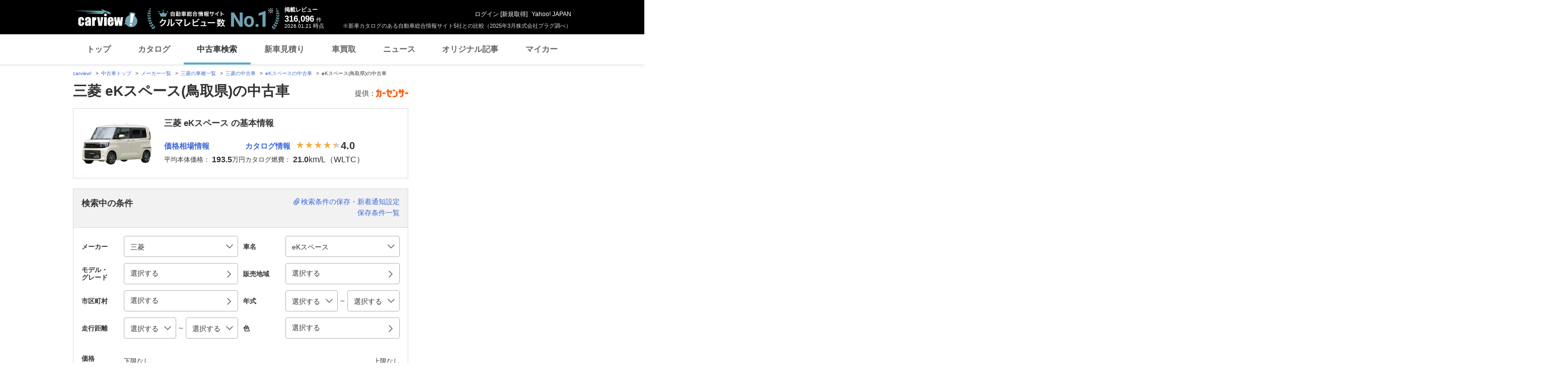

--- FILE ---
content_type: text/html;charset=UTF-8
request_url: https://ucar.carview.yahoo.co.jp/model/mitsubishi/ek-space/?pref=31
body_size: 64862
content:
<!DOCTYPE HTML>
<html lang="ja">

<head>
    
    
    <script src="https://s.yimg.jp/images/ds/yas/ual-2.11.0.min.js"></script>
    <script>
        window.ualcmds = window.ualcmds || [];
        window.ual = window.ual || function() {
            ualcmds.push(arguments);
        };
        ual('config', 'token', '7ded0efc-cf54-4c85-a4cc-7441b2c52745');
        ual('hit', 'pageview', {
            service: 'carview',
            opttype: 'pc',
            content_id: '',
            id_type: '',
            nopv: false,
            mtestid: "",
            ss_join_id: '',
            ss_join_id_type: '',
        }, {flush: true,});

        window.addEventListener('pageshow', (event) => {
            if (event.persisted === true) {
                ual('hit', 'pageview', {
                    service: 'carview',
                    opttype: 'pc',
                    content_id: '',
                    id_type: '',
                    nopv: false,
                    mtestid: "",
                    ss_join_id: '',
                    ss_join_id_type: '',
                }, {flush: true,});
            }
        });
    </script>


    
    <script>
        let criteoData = {
            
            "pageName":"list",
            
            
            
            "itemList":[
            
            {"pid":"AU6587660916"},
            {"pid":"AU6732703853"},
            {"pid":"AU6695720531"},
            
            ],
            
            
            "itemLists":[
            
            "AU6587660916",
            "AU6732703853",
            "AU6695720531",
            "AU6697994742",
            "AU6591962472",
            
            ],
            
            
            
        }
    </script>


    
    <!-- Google Tag Manager -->
    <script>(function(w,d,s,l,i){w[l]=w[l]||[];w[l].push({'gtm.start':
    new Date().getTime(),event:'gtm.js'});var f=d.getElementsByTagName(s)[0],
    j=d.createElement(s),dl=l!='dataLayer'?'&l='+l:'';j.async=true;j.src=
    'https://www.googletagmanager.com/gtm.js?id='+i+dl;f.parentNode.insertBefore(j,f);
    })(window,document,'script','dataLayer','GTM-TZT4DCRL');</script>
    <!-- End Google Tag Manager -->


    <meta http-equiv="Content-Type" content="text/html; charset=utf-8">
    <meta name="viewport" content="width=1010">
    <meta http-equiv="Content-Style-Type" content="text/css">
    <meta http-equiv="Content-Script-Type" content="text/javascript">
    <title>三菱 eKスペース(鳥取県)の中古車 - carview!</title>
    <meta name="description"
          content="三菱 eKスペース(鳥取県)の中古車を掲載中。eKスペースの中古車検索なら「carview!」。LINEヤフーが運営する中古車情報のサイトです。価格・年式・走行距離から希望の条件で検索することができます。あなたの中古車選びをサポートします。">
    <meta name="keywords" content="中古車,乗り換え,買い替え,自動車,車,クルマ,Yahoo!,carview,carview!,カービュー,LINEヤフー"><!-- TODO:キーワード追加 -->
    <link rel="canonical" href="https://ucar.carview.yahoo.co.jp/model/mitsubishi/ek-space/?pref=31"/>
    <link rel="icon" href="https://s.yimg.jp/images/carview/pc/images/cmn/favicon.ico">

    <link href="https://s.yimg.jp/images/carview/pc/css/cmn.css" rel="stylesheet" type="text/css" media="all" />

    
    
    <meta property="og:title" content="三菱 eKスペース(鳥取県)の中古車 - carview!" />
    <meta property="og:description" content="三菱 eKスペース(鳥取県)の中古車を掲載中。eKスペースの中古車検索なら「carview!」。LINEヤフーが運営する中古車情報のサイトです。価格・年式・走行距離から希望の条件で検索することができます。あなたの中古車選びをサポートします。" />
    <meta property="og:type" content="website">
    <meta property="og:url" content="https://ucar.carview.yahoo.co.jp/model/mitsubishi/ek-space/?pref=31">
    <meta property="og:image" content="https://autos-pctr.c.yimg.jp/[base64]">
    <meta property="og:site_name" content="新車・中古車の自動車総合情報サイト【carview!】">
    <meta property="og:locale" content="ja_JP">


    <meta name="google-site-verification" content="5QMm7pR97yFaAsx94TPPYO81Yt1-eZy7l3ncPf3OkaQ" />
    <script src="https://yads.c.yimg.jp/js/yads-async.js"></script>

    
    <script async src="https://s.yimg.jp/images/ds/yas/ya-1.6.2.min.js"></script>
    <script>
        let mtestid = "";
        window.yacmds = window.yacmds || [];
        window.ya = window.ya || function(){yacmds.push(arguments)};
        ya('init', '240050dcb53945e1bdd723346b774ab8', 'cb362952-cae3-4035-be8a-af979a5a9978');
        ya('hit', 'pageview,webPerformance', {
            mtestid: mtestid
        });

        window.addEventListener('pageshow', (event) => {
            if (event.persisted === true) {
                ya('hit', 'pageview,webPerformance', {
                    mtestid: mtestid
                });
            }
        });
    </script>


    
<script>
    (function(i,s,o,g,r,a,m){i['GoogleAnalyticsObject']=r;i[r]=i[r]||function(){
        (i[r].q=i[r].q||[]).push(arguments)},i[r].l=1*new Date();a=s.createElement(o),
        m=s.getElementsByTagName(o)[0];a.async=1;a.src=g;m.parentNode.insertBefore(a,m)
    })(window,document,'script','//www.google-analytics.com/analytics.js','ga');

    ga('create', 'UA-50879924-3', 'auto', {'allowLinker': true});
    ga('require', 'linker');
    ga('linker:autoLink', ['carviewform.yahoo.co.jp'] , true);
    ga('send', 'pageview');

    window.addEventListener('pageshow', (event) => {
        if (event.persisted === true) {
            ga('send', 'pageview');
        }
    });
</script>

<!-- GA4 -->
<script async src="https://www.googletagmanager.com/gtag/js?id=G-LKP6YGDEPH"></script>
<script>
    window.dataLayer = window.dataLayer || [];
    function gtag(){dataLayer.push(arguments);}
    gtag('js', new Date());

    gtag('config', 'G-LKP6YGDEPH', {
        'cookie_domain':window.location.hostname
    });

    window.addEventListener('pageshow', (event) => {
        if (event.persisted === true) {
            gtag('event', 'page_view');
        }
    });
</script>



    <script>
        let pageData = {
            miffy: {
                bucket_id: ""
            }
        };

        if(typeof criteoData != 'undefined'){
            Object.keys(criteoData).forEach(function (key) {
                if(typeof pageData != 'undefined') {
                    pageData[key] = criteoData[key];
                }
            });
        }
    </script>


    <link href="https://s.yimg.jp/images/carview/pc/css/ucar/search/style.css" rel="stylesheet" type="text/css" media="all" />
    <link href="https://s.yimg.jp/images/carview/common/css/slick.css" rel="stylesheet" type="text/css" media="all" />
    
    <script>
        var dataLayer = dataLayer || [];
        dataLayer.push({
                           'PageType': 'Listingpage',
                           'HashedEmail': '',
                           'ProductIDList': ["AU6587660916","AU6732703853","AU6695720531"]
                       });
    </script>

    <meta name="_csrf">
    <meta name="_csrf_mota" content="An8CcGkBCBwhKaJtKQ7utwKEwh0NjS3ff_3LlMMuEYT_TS-HlFYLWteQITQZc9TroMrhPinvi2w0JP-e_6KyQAFyS7-Vaea9KqIqo3lDT9M66Gs7dWhXwvzMnTD8lmQPmYh1g5KS">
    
</head>

<body class="yj990 cv-base_design ucar_list">


    <!-- Google Tag Manager (noscript) -->
    <noscript>
        <iframe src="https://www.googletagmanager.com/ns.html?id=GTM-TZT4DCRL"
                      height="0" width="0" style="display:none;visibility:hidden"></iframe>
    </noscript>
    <!-- End Google Tag Manager (noscript) -->


<div id="wrapper">
    <!-- header/ -->
    <div id="header">
    <span class="yjGuid"><a name="yjPagetop" id="yjPagetop"></a><img src="https://s.yimg.jp/yui/jp/tmpl/1.1.0/audionav.gif" width="1" height="1" alt="このページの先頭です"></span>
    <span class="yjSkip"><a href="#yjContentsStart"><img src="https://s.yimg.jp/yui/jp/tmpl/1.1.0/audionav.gif" alt="このページの本文へ" width="1" height="1" ></a></span>

    <div id="sh"><!--CustomLogger #sh-->
        <div class="header_common--wrapper">
            <div class="header_common">
                
                
                    <p class="header_common--logo">
                        
                        <a href="https://carview.yahoo.co.jp/">
                        
                        <img src="https://s.yimg.jp/images/carview/common/images/svg/logo_carview_white_large.svg" alt="carview!" width="130" height="36">
                        
                        </a>
                        
                    </p>
                
                
                    <div class="header_common--review_appeal">
                        <img src="https://s.yimg.jp/images/carview/pc/images/cmn/header_car-review_no1.png" alt="自動車総合情報サイト クルマレビュー数 No.1" width="262" height="42">
                        <div class="header_common--review_appeal--note">※新車カタログのある自動車総合情報サイト5社との比較（2025年3月株式会社プラグ調べ）</div>
                    </div>
                    <div class="header_common--review_number">
                        <div class="header_common--review_number--ttl">掲載レビュー</div>
                        <div class="header_common--review_number--count"><a href="https://carview.yahoo.co.jp/ncar/catalog/" data-cl-params="_cl_link:rvwlnk;"><p>316,096</p><div class="size_small">件</div></a></div>
                        <div class="header_common--review_number--time"><time>2026.01.21</time>時点</div>
                    </div>
                    <div class="header_common--user_info">
                        <div class="header_common--user_info--name"><a href="https://login.yahoo.co.jp/config/login?.src=auto&amp;.done=https%3A%2F%2Fucar.carview.yahoo.co.jp%2Fmodel%2Fmitsubishi%2Fek-space%2F%3Fpref%3D31">ログイン</a> [<a href="https://account.edit.yahoo.co.jp/registration?.src=www&amp;.done=https%3A%2F%2Fucar.carview.yahoo.co.jp%2Fmodel%2Fmitsubishi%2Fek-space%2F%3Fpref%3D31">新規取得</a>]</div>
                        
                        <div class="header_common--user_info--ylogo"><a href="https://www.yahoo.co.jp/">Yahoo! JAPAN</a></div>
                    </div>
                
            </div>
        </div>
    </div><!--ULT /#sh-->

    
        <div id="h_nav"><!--ULT #h_nav-->
            <div class="global_nav_wrapper">
                <nav class="global_nav">
                    <a class="global_nav--item" data-cl-params="_cl_link:top;" href="https://carview.yahoo.co.jp/" data-cl_cl_index="1">トップ</a>
                    <a class="global_nav--item" data-cl-params="_cl_link:ctl;" href="https://carview.yahoo.co.jp/ncar/catalog/" data-cl_cl_index="2">カタログ</a>
                    <a class="global_nav--item is-current" data-cl-params="_cl_link:ucr;" href="https://ucar.carview.yahoo.co.jp/" data-cl_cl_index="3">中古車検索</a>
                    <a class="global_nav--item" data-cl-params="_cl_link:estm;" href="https://carviewform.yahoo.co.jp/newcar/?utm_source=carview&amp;utm_medium=referral&amp;utm_campaign=cv_glonavi_pc&amp;src=cv_glonavi_pc" data-cl_cl_index="4">新車見積り</a>
                    <a class="global_nav--item" data-cl-params="_cl_link:asmt;" href="https://kaitori.carview.co.jp/?src=yahooautos_kaitori_glonavi_pc" data-cl_cl_index="5">車買取</a>
                    <a class="global_nav--item" data-cl-params="_cl_link:news;" href="https://carview.yahoo.co.jp/news/" data-cl_cl_index="6">ニュース</a>
                    <a class="global_nav--item" data-cl-params="_cl_link:art;" href="https://carview.yahoo.co.jp/article/" data-cl_cl_index="7">オリジナル記事</a>
                    <a class="global_nav--item" data-cl-params="_cl_link:myc;" href="https://mycar.yahoo.co.jp/" data-cl_cl_index="8">マイカー</a>
                </nav>
            </div>

        </div><!--ULT /#h_nav-->
    
</div><!--/#header-->

    <!--/#header-->

    <!-- EMG/ -->
    <div id="emg">
        <script defer src="https://s.yimg.jp/images/templa/mhdemg/v2/templa.min.js"></script>
<script>
    window.addEventListener('DOMContentLoaded', function () {
        if (typeof YAHOO !== 'undefined' && typeof YAHOO.JP !== 'undefined' && typeof YAHOO.JP.templa.EMG !== 'undefined' && typeof YAHOO.JP.templa.EMG.load !== 'undefined') {
            YAHOO.JP.templa.EMG.load({
                device_id: 'pc',
                disable_emg1: false,
                disable_emg2: false,
                disable_emg3: false
            });
        }
    }, false);
</script>
<div id="TEMPLA_EMG"></div>
    </div>
    <!-- /EMG -->

    <!-- NO JS/ -->
    
    <noscript>
        <!--#cmnAnnounce/-->
        <div id="cmnAnnounce">
            <div class="jsOff">
                <p class="st01">現在JavaScriptが無効になっています。Carview!のすべての機能を利用するためには、JavaScriptの設定を有効にしてください。</p>
                <p class="st02">JavaScriptの設定を変更する方法は<a href="https://support.yahoo-net.jp/noscript">こちら</a>。</p>
            </div>
        </div>
        <!--/#cmnAnnounce-->
    </noscript>

    <!-- /NO JS -->

    <!-- #contents/ -->
    <div id="contents">
        <div id="bclst_ucar"><!--ULT #bclst_ucar-->
            <div>
    <div id="yjContentsHeader">
        <div id="yjBreadcrumbs" class="breadcrumbs">
            <ul>
                <li>
                    <a href="https://carview.yahoo.co.jp/">carview!</a>
                </li>
                
                    <li>
                        <a href="/">中古車トップ</a>
                    </li>
                    
                
                    <li>
                        <a href="/model/">メーカー一覧</a>
                    </li>
                    
                
                    <li>
                        <a href="/model/mitsubishi/">三菱の車種一覧</a>
                    </li>
                    
                
                    <li>
                        <a href="/search/?brand=MI">三菱の中古車</a>
                    </li>
                    
                
                    <li>
                        <a href="/model/mitsubishi/ek-space/">eKスペースの中古車</a>
                    </li>
                    
                
                    
                    <li>eKスペース(鳥取県)の中古車</li>
                
            </ul>
        </div><!--/#yjBreadcrumbs-->
    </div><!--/#yjContentsHeader-->
</div>

        </div><!--ULT /#bclst_ucar-->
        <!-- #ldjson meta -->
        
    <script type="application/ld+json">
        {
  "@context" : "http://schema.org",
  "@type" : "BreadcrumbList",
  "itemListElement" : [ {
    "@type" : "ListItem",
    "position" : 1,
    "item" : {
      "@id" : "https://carview.yahoo.co.jp",
      "name" : "carview!"
    }
  }, {
    "@type" : "ListItem",
    "position" : 2,
    "item" : {
      "@id" : "https://ucar.carview.yahoo.co.jp/",
      "name" : "中古車トップ"
    }
  }, {
    "@type" : "ListItem",
    "position" : 3,
    "item" : {
      "@id" : "https://ucar.carview.yahoo.co.jp/model/",
      "name" : "メーカー一覧"
    }
  }, {
    "@type" : "ListItem",
    "position" : 4,
    "item" : {
      "@id" : "https://ucar.carview.yahoo.co.jp/model/mitsubishi/",
      "name" : "三菱の車種一覧"
    }
  }, {
    "@type" : "ListItem",
    "position" : 5,
    "item" : {
      "@id" : "https://ucar.carview.yahoo.co.jp/search/?brand=MI",
      "name" : "三菱の中古車"
    }
  }, {
    "@type" : "ListItem",
    "position" : 6,
    "item" : {
      "@id" : "https://ucar.carview.yahoo.co.jp/model/mitsubishi/ek-space/",
      "name" : "eKスペースの中古車"
    }
  }, {
    "@type" : "ListItem",
    "position" : 7,
    "item" : {
      "@id" : "https://ucar.carview.yahoo.co.jp/model/mitsubishi/ek-space/?pref=31",
      "name" : "eKスペース(鳥取県)の中古車"
    }
  } ]
}
    </script>

        <!-- /#ldjson meta -->

        <!-- #yjContentsBody/ -->
        <div id="yjContentsBody">
            <span class="yjGuid"><a name="yjContentsStart" id="yjContentsStart"></a><img src="https://s.yimg.jp/yui/jp/tmpl/1.1.0/audionav.gif" alt="ここから本文です" width="1" height="1"></span>
            <!-- #yjMain/ -->
            <div id="yjMain">
                
    

                


                
    <div class="ucar_page_heading_group">
        <h1 class="ucar_page_heading_group--ttl">三菱 eKスペース(鳥取県)の中古車</h1>
        <div class="ucar_page_heading_group--info">
            <dl class="ucar_page_heading_group--info--list">
                <dt class="ucar_page_heading_group--info--ttl">提供：</dt>
                <dd class="ucar_page_heading_group--info--txt"><img src="https://s.yimg.jp/images/carview/pc/images/cmn/logo/logo_carsensor_80x20.png" alt="カーセンサー" width="64" height="16"></dd>
            </dl>
        </div>
    </div>


                <!-- 車両の基本情報/ -->
                
                    
    
    <div id="quot">
        <div class="search_result_ucar_detail_info">
            <div class="search_result_ucar_detail_info--img">
                <img src="https://autos-pctr.c.yimg.jp/[base64]"
                     width="140"
                     height="87"
                     alt="三菱 eKスペース">
            </div>
            <div class="search_result_ucar_detail_info--body">
                <h2 class="search_result_ucar_detail_info--body--ttl">三菱 eKスペース の基本情報</h2>
                <dl class="search_result_ucar_detail_info--list">
                    <div class="search_result_ucar_detail_info--list--inner">
                        <dt class="search_result_ucar_detail_info--list--data">
                            <a class="search_result_ucar_detail_info--list--link"
                               href="/model/mitsubishi/ek-space/kakaku/year/"
                               data-cl-params="_cl_link:souba;">価格相場情報</a>
                        </dt>
                        <dd class="search_result_ucar_detail_info--list--data">平均本体価格：<span class="search_result_ucar_detail_info--list--data--count"><b>193.5</b></span>万円</dd>
                    </div>
                    <div class="search_result_ucar_detail_info--list--inner">
                        <dt class="search_result_ucar_detail_info--list--data">
                            <a class="search_result_ucar_detail_info--list--link"
                               href="https://carview.yahoo.co.jp/ncar/catalog/mitsubishi/ek-space/"
                               data-cl-params="_cl_link:catalog;">カタログ情報</a>
                            
                                <span class="star_rate--box">
                                    <span class="star_rate--symbol rate4"></span>
                                </span>
                                <span class="star_rate--txt">4.0</span>
                            
                            
                        </dt>
                        
                            <dd class="search_result_ucar_detail_info--list--data">カタログ燃費：<span class="search_result_ucar_detail_info--list--data--count"><b>21.0</b>km/L（WLTC）</span></dd>
                        
                        
                    </div>
                </dl>
            </div>
        </div>
    </div>
    

                
                <!-- /車両の基本情報 -->

                <!-- 中古車人気ランキング/ -->
                
                <!-- /中古車人気ランキング -->

                <!-- 条件絞り込み検索/ -->
                
    
    <form action="/search/" method="GET" id="searchBox">
        <div id="srcframe">
            <div class="search_result_condition_filter">
                <div class="search_result_condition_filter--item_view">
                    <p class="ucar_balloon" style="display: none;"><span class="ucar_balloon--body">検索条件保存＆新着通知設定ができます！</span></p>
                    <div class="search_result_condition_filter--item_view--body">
                        <div class="search_result_condition_filter--item_view--body--ttl">検索中の条件</div>
                        <div class="search_result_condition_filter--item_view--body--list"></div>
                    </div>
                    <ul class="search_result_condition_filter--item_view--link_list">
                        <li class="search_result_condition_filter--item_view--link_list--item">
                            <a href="javascript:void(0)"
                               id="saveTrigger"
                               data-modal-id="#conditionFilterSave"
                               data-cl-params="_cl_link:srchsave;"
                               class="search_result_condition_filter--item_view--link_list--item--link search_result_condition_filter--item_view--link_list--item--link-save btn-modal-ucar-condition_filter_save-open" data-search-txt="三菱 | eKスペース | 鳥取県" data-default-title="三菱 eKスペース(鳥取県)の中古車" data-login-type="saveModal">検索条件の保存・新着通知設定</a>
                        </li>
                        <li class="search_result_condition_filter--item_view--link_list--item">
                            <a href="javascript:void(0);"
                               data-cl-params="_cl_link:savedsrch;"
                               id="loginSave"
                               class="search_result_condition_filter--item_view--link_list--item--link">保存条件一覧</a>
                        </li>
                    </ul>
                </div>
                <div class="search_result_condition_filter--item">
                    <div class="search_result_condition_filter--item--main_input">
                        <!-- ブランド選択 -->
                        
    
    <div class="search_result_condition_filter--item--input--list">
        <div class="search_result_condition_filter--item--input--head">メーカー</div>
        <div class="search_result_condition_filter--item--input--body">
            <div class="search_result_condition_filter--item--select--wrapper">
                <div class="search_result_condition_filter--item--select">
                    <select id="brandSelect"
                            data-cl-params="_cl_action:maker;"
                            name="brand"
                            class="">
                        <option value="">指定なし</option>
                        <option value="TO">トヨタ</option>
                        <option value="LE">レクサス</option>
                        <option value="NI">日産</option>
                        <option value="HO">ホンダ</option>
                        <option value="MI"
                                selected="selected">三菱</option>
                        <option value="MA">マツダ</option>
                        <option value="SB">スバル</option>
                        <option value="SZ">スズキ</option>
                        <option value="DA">ダイハツ</option>
                        <option value="MT">光岡自動車</option>
                        <option value="TM">トミーカイラ</option>
                        <option value="HI">日野自動車</option>
                        <option value="IS">いすゞ</option>
                        <option value="UD">UDトラックス</option>
                        <option value="ZJ">国産車その他</option>
                        <option value="FU">三菱ふそう</option>
                        <option value="ME">メルセデス・ベンツ</option>
                        <option value="BM">BMW</option>
                        <option value="VW">フォルクスワーゲン</option>
                        <option value="AD">アウディ</option>
                        <option value="MN">ミニ</option>
                        <option value="PO">ポルシェ</option>
                        <option value="OP">オペル</option>
                        <option value="MC">スマート</option>
                        <option value="AG">AMG</option>
                        <option value="AL">BMWアルピナ</option>
                        <option value="MY">マイバッハ</option>
                        <option value="BR">ブラバス</option>
                        <option value="YE">イエス</option>
                        <option value="AA">アルテガ</option>
                        <option value="AM">メルセデスAMG</option>
                        <option value="MM">メルセデス・マイバッハ</option>
                        <option value="PE">プジョー</option>
                        <option value="CI">シトロエン</option>
                        <option value="RE">ルノー</option>
                        <option value="MV">MVS</option>
                        <option value="BG">ブガッティ</option>
                        <option value="AN">アルピーヌ</option>
                        <option value="DS">DSオートモビル</option>
                        <option value="FI">フィアット</option>
                        <option value="FE">フェラーリ</option>
                        <option value="AF">アルファ　ロメオ</option>
                        <option value="MS">マセラティ</option>
                        <option value="LA">ランチア</option>
                        <option value="LG">ランボルギーニ</option>
                        <option value="AB">アバルト</option>
                        <option value="AT">アウトビアンキ</option>
                        <option value="DE">デトマソ</option>
                        <option value="IN">イノチェンティ</option>
                        <option value="BT">ベルトーネ</option>
                        <option value="LR">ランドローバー</option>
                        <option value="RV">ローバー</option>
                        <option value="JA">ジャガー</option>
                        <option value="AS">アストンマーティン</option>
                        <option value="RR">ロールスロイス</option>
                        <option value="BE">ベントレー</option>
                        <option value="MO">モーガン</option>
                        <option value="RO">ロータス</option>
                        <option value="AU">オースチン</option>
                        <option value="DI">デイムラー</option>
                        <option value="MG">MG</option>
                        <option value="MR">モーリス</option>
                        <option value="PT">パンサー</option>
                        <option value="TR">トライアンフ</option>
                        <option value="HE">ヒーレー</option>
                        <option value="CT">ケータハム</option>
                        <option value="WE">ウエストフィールド</option>
                        <option value="MQ">モーク</option>
                        <option value="GI">ジネッタ</option>
                        <option value="MF">マーコス</option>
                        <option value="VP">バンデンプラ</option>
                        <option value="WO">ウーズレイ</option>
                        <option value="RI">ライレー</option>
                        <option value="BL">BL</option>
                        <option value="LT">ロンドンタクシー</option>
                        <option value="ML">マクラーレン</option>
                        <option value="VX">ボクスホール</option>
                        <option value="FO">フォード</option>
                        <option value="CR">クライスラー</option>
                        <option value="JE">ジープ</option>
                        <option value="HM">ハマー</option>
                        <option value="CH">シボレー</option>
                        <option value="CA">キャデラック</option>
                        <option value="LI">リンカーン</option>
                        <option value="DG">ダッジ</option>
                        <option value="MK">マーキュリー</option>
                        <option value="AC">AMC</option>
                        <option value="AJ">AMCジープ</option>
                        <option value="BU">ビュイック</option>
                        <option value="GC">GMC</option>
                        <option value="ST">サターン</option>
                        <option value="OL">オールズモビル</option>
                        <option value="PN">ポンテアック</option>
                        <option value="PR">プリムス</option>
                        <option value="WN">ウィネベーゴ</option>
                        <option value="DC">DMC</option>
                        <option value="TS">テスラ</option>
                        <option value="UT">米国トヨタ</option>
                        <option value="UL">米国レクサス</option>
                        <option value="UN">米国日産</option>
                        <option value="UI">米国インフィニティ</option>
                        <option value="UH">米国ホンダ</option>
                        <option value="UA">米国アキュラ</option>
                        <option value="UB">米国三菱</option>
                        <option value="UM">米国マツダ</option>
                        <option value="UR">米国スバル</option>
                        <option value="US">米国スズキ</option>
                        <option value="SI">米国サイオン</option>
                        <option value="VO">ボルボ</option>
                        <option value="SA">サーブ</option>
                        <option value="KO">ケーニッグゼグ</option>
                        <option value="SN">スカニア</option>
                        <option value="HD">ヒョンデ</option>
                        <option value="KI">起亜</option>
                        <option value="BI">バーキン</option>
                        <option value="KT">KTM</option>
                        <option value="BY">BYD</option>
                        <option value="CD">カナダホンダ</option>
                        <option value="LD">ラーダ</option>
                        <option value="ZZ">輸入車その他</option>
                        <option value="TD">TD</option>
                    </select>
                </div>
            </div>
        </div>
    </div>

                        <!-- ブランド選択 -->
                        <!-- モデル選択 -->
                        
    
    <div class="search_result_condition_filter--item--input--list">
        <div class="search_result_condition_filter--item--input--head">車名</div>
        <div class="search_result_condition_filter--item--input--body">
            <div class="search_result_condition_filter--item--select--wrapper">
                <div id="modelWrapper"
                     class="search_result_condition_filter--item--select">
                    <select id="modelSelect"
                            data-cl-params="_cl_action:model;"
                            name="model"
                            class="">
                        <option value="">指定なし</option>
                        <option value="S003">eKアクティブ</option>
                        <option value="S108">eKカスタム</option>
                        <option value="S004">eKクラッシィ</option>
                        <option value="S117">eKクロス</option>
                        <option value="S119">eKクロスEV</option>
                        <option value="S118">eKクロススペース</option>
                        <option value="S109"
                                selected="selected">eKスペース</option>
                        <option value="S005">eKスポーツ</option>
                        <option value="S006">eKワゴン</option>
                        <option value="S031">FTO</option>
                        <option value="S040">GTO</option>
                        <option value="S025">RVR</option>
                        <option value="S001">アイ</option>
                        <option value="S116">アイ・ミーブ</option>
                        <option value="S094">アイ・ミーブ(軽)</option>
                        <option value="S106">アウトランダーPHEV</option>
                        <option value="S074">ギャランGTO</option>
                        <option value="S101">デリカD：2</option>
                        <option value="S103">デリカD：3</option>
                        <option value="S089">デリカD：5</option>
                        <option value="S002">アウトランダー</option>
                        <option value="S026">エアトレック</option>
                        <option value="S027">エクリプス</option>
                        <option value="S115">エクリプスクロス</option>
                        <option value="S028">エクリプススパイダー</option>
                        <option value="S073">エテルナラムダ</option>
                        <option value="S064">ミラージュアスティ</option>
                        <option value="S022">ランサーエボリューション</option>
                        <option value="S023">ランサーエボリューションワゴン</option>
                        <option value="S033">カリスマ</option>
                        <option value="S034">ギャラン</option>
                        <option value="S075">ギャランシグマ</option>
                        <option value="S035">ギャランスポーツ</option>
                        <option value="S091">ギャランフォルティス</option>
                        <option value="S093">ギャランフォルティススポーツバック</option>
                        <option value="S076">ギャランラムダ</option>
                        <option value="S007">グランディス</option>
                        <option value="S008">コルト</option>
                        <option value="S009">コルトプラス</option>
                        <option value="S039">シャリオグランディス</option>
                        <option value="S038">シャリオ</option>
                        <option value="S036">ジープ</option>
                        <option value="S041">スタリオン</option>
                        <option value="S042">ストラーダ</option>
                        <option value="S011">デリカスペースギア</option>
                        <option value="S020">ランサーセディアワゴン</option>
                        <option value="S010">タウンボックス</option>
                        <option value="S043">タウンボックスワイド</option>
                        <option value="S044">チャレンジャー</option>
                        <option value="S045">ディアマンテ</option>
                        <option value="S054">ディグニティ</option>
                        <option value="S105">ディグニティハイブリッド</option>
                        <option value="S048">デボネア</option>
                        <option value="S070">デリカカーゴ</option>
                        <option value="S049">デリカスターワゴン</option>
                        <option value="S050">デリカトラック</option>
                        <option value="S051">デリカバン</option>
                        <option value="S120">デリカミニ</option>
                        <option value="S092">トッポ</option>
                        <option value="S060">トッポBJ</option>
                        <option value="S088">トライトン</option>
                        <option value="S057">ミニカトッポ</option>
                        <option value="S059">ミニカトッポタウンビー</option>
                        <option value="S065">ミラージュディンゴ</option>
                        <option value="S012">パジェロ</option>
                        <option value="S013">パジェロイオ</option>
                        <option value="S052">パジェロジュニア</option>
                        <option value="S014">パジェロミニ</option>
                        <option value="S053">プラウディア</option>
                        <option value="S055">ブラボー</option>
                        <option value="S015">ミニカ</option>
                        <option value="S081">ミニカエコノ</option>
                        <option value="S058">ミニカタウンビー</option>
                        <option value="S121">ミニキャブEV</option>
                        <option value="S017">ミニキャブトラック</option>
                        <option value="S016">ミニキャブバン</option>
                        <option value="S104">ミニキャブミーブ</option>
                        <option value="S107">ミニキャブミーブトラック</option>
                        <option value="S062">ミラージュ</option>
                        <option value="S063">ミラージュセダン</option>
                        <option value="S018">ランサー</option>
                        <option value="S024">ランサーカーゴ</option>
                        <option value="S102">ランサークーペ</option>
                        <option value="S021">ランサーワゴン</option>
                        <option value="S066">リベロ</option>
                        <option value="S067">リベロカーゴ</option>
                        <option value="S068">レグナム</option>
                        <option value="S999">その他</option>
                    </select>
                </div>
            </div>
        </div>
    </div>

                        <!-- モデル選択 -->
                        <!-- モデル・グレード選択 -->
                        
    
    <div class="search_result_condition_filter--item--input--list">
        <div class="search_result_condition_filter--item--input--head">モデル・<br>グレード</div>
        <div class="search_result_condition_filter--item--input--body">
            <p>
                <a href="javascript:void(0);"
                   class="btn-modal-open ucar_button_modal"
                   id="modelSelectBox"
                   role="button"
                   data-cl-params="_cl_link:grade;"
                   data-modal-id="#gradeSelect"
                   tabindex="0">選択する</a>
            </p>
        </div>
        <div id="gradeHidden" class="is-hidden">
            
                
                

                
                
                    
                
                    
                
                    
                
            
                
                

                
                
                    
                
                    
                
                    
                
                    
                
                    
                
                    
                
                    
                
                    
                
                    
                
                    
                
                    
                
            
                
                

                
                
                    
                
            
        </div>

    </div>
    

                        <!-- モデル・グレード選択 -->
                        <!-- 販売地域（都道府県） -->
                        
    
    <div class="search_result_condition_filter--item--input--list">
        <div class="search_result_condition_filter--item--input--head">販売地域</div>
        <div class="search_result_condition_filter--item--input--body">
            <p>
                <a href="javascript:void(0);"
                   class="btn-modal-open ucar_button_modal"
                   data-cl-params="_cl_link:pref;"
                   data-modal-id="#stateSelect"
                   id="prefText"
                   role="button"
                   tabindex="0">
                    選択する
                </a>
            </p>
        </div>
        <!-- 都道府県 hidden input 群 -->
        <div id="prefHidden" class="is-hidden">
            
                
                    
                    
                        
                    
                        
                    
                        
                    
                        
                    
                        
                    
                        
                    
                        
                    
                
                    
                    
                        
                    
                        
                    
                        
                    
                        
                    
                        
                    
                        
                    
                        
                    
                        
                    
                
                    
                    
                        
                    
                        
                    
                        
                    
                        
                    
                        
                    
                
                    
                    
                        
                    
                        
                    
                        
                    
                        
                    
                
                    
                    
                        
                    
                        
                    
                        
                    
                        
                    
                        
                    
                        
                    
                
                    
                    
                        
                            <input type="hidden"
                                   name="pref"
                                   value="31"
                                   class="hidden" data-label="鳥取" />
                        
                    
                        
                    
                        
                    
                        
                    
                        
                    
                
                    
                    
                        
                    
                        
                    
                        
                    
                        
                    
                
                    
                    
                        
                    
                        
                    
                        
                    
                        
                    
                        
                    
                        
                    
                        
                    
                        
                    
                
            
        </div>
    </div>
    

                        <!-- 販売地域（都道府県） -->
                        <!-- 市区町村 -->
                        
    
    <div class="search_result_condition_filter--item--input--list">
        <div class="search_result_condition_filter--item--input--head">市区町村</div>
        <div class="search_result_condition_filter--item--input--body">
            <p>
                <a href="javascript:void(0);"
                   data-cl-params="_cl_link:city;"
                   data-modal-id="#citySelect"
                   class="btn-modal-open ucar_button_modal"
                   id="prefCityText"
                   role="button"
                   tabindex="0">
                    選択する
                </a>
            </p>
        </div>
        <!-- 市区町村 hidden input 群 -->
        <div id="cityHidden" class="is-hidden">
            
        </div>
    </div>
    

                        <!-- 市区町村 -->
                        <!-- 年式 -->
                        
    
    <div class="search_result_condition_filter--item--input--list">
        <div class="search_result_condition_filter--item--input--head">年式</div>
        <div class="search_result_condition_filter--item--input--body">
            <div class="search_result_condition_filter--item--select--wrapper">
                <!-- 年式下限 -->
                <div class="search_result_condition_filter--item--select search_result_condition_filter--item--select-2column">
                    <select id="js-year_min"
                            data-cl-params="_cl_action:year_min;" name="year_min">
                        <option value="0">選択する</option>
                        <option value="2027">2027年</option>
                        <option value="2026">2026年</option>
                        <option value="2025">2025年</option>
                        <option value="2024">2024年</option>
                        <option value="2023">2023年</option>
                        <option value="2022">2022年</option>
                        <option value="2021">2021年</option>
                        <option value="2020">2020年</option>
                        <option value="2019">2019年</option>
                        <option value="2018">2018年</option>
                        <option value="2017">2017年</option>
                        <option value="2016">2016年</option>
                        <option value="2015">2015年</option>
                        <option value="2014">2014年</option>
                        <option value="2013">2013年</option>
                        <option value="2012">2012年</option>
                        <option value="2011">2011年</option>
                        <option value="2010">2010年</option>
                        <option value="2009">2009年</option>
                        <option value="2008">2008年</option>
                        <option value="2007">2007年</option>
                        <option value="2006">2006年</option>
                        <option value="2005">2005年</option>
                        <option value="2004">2004年</option>
                        <option value="2003">2003年</option>
                        <option value="2002">2002年</option>
                        <option value="2001">2001年</option>
                        <option value="2000">2000年</option>
                        <option value="1999">1999年</option>
                        <option value="1998">1998年</option>
                        <option value="1997">1997年</option>
                        <option value="1996">1996年</option>
                        <option value="1995">1995年</option>
                        <option value="1994">1994年</option>
                        <option value="1993">1993年</option>
                        <option value="1992">1992年</option>
                        <option value="1991">1991年</option>
                        <option value="1990">1990年</option>
                        <option value="1989">1989年</option>
                        <option value="1988">1988年</option>
                    </select>
                </div>
                ～
                <!-- 年式上限 -->
                <div class="search_result_condition_filter--item--select search_result_condition_filter--item--select-2column">
                    <select id="js-year_max"
                            data-cl-params="_cl_action:year_max;" name="year_max">
                        <option value="0">選択する</option>
                        <option value="2027">2027年</option>
                        <option value="2026">2026年</option>
                        <option value="2025">2025年</option>
                        <option value="2024">2024年</option>
                        <option value="2023">2023年</option>
                        <option value="2022">2022年</option>
                        <option value="2021">2021年</option>
                        <option value="2020">2020年</option>
                        <option value="2019">2019年</option>
                        <option value="2018">2018年</option>
                        <option value="2017">2017年</option>
                        <option value="2016">2016年</option>
                        <option value="2015">2015年</option>
                        <option value="2014">2014年</option>
                        <option value="2013">2013年</option>
                        <option value="2012">2012年</option>
                        <option value="2011">2011年</option>
                        <option value="2010">2010年</option>
                        <option value="2009">2009年</option>
                        <option value="2008">2008年</option>
                        <option value="2007">2007年</option>
                        <option value="2006">2006年</option>
                        <option value="2005">2005年</option>
                        <option value="2004">2004年</option>
                        <option value="2003">2003年</option>
                        <option value="2002">2002年</option>
                        <option value="2001">2001年</option>
                        <option value="2000">2000年</option>
                        <option value="1999">1999年</option>
                        <option value="1998">1998年</option>
                        <option value="1997">1997年</option>
                        <option value="1996">1996年</option>
                        <option value="1995">1995年</option>
                        <option value="1994">1994年</option>
                        <option value="1993">1993年</option>
                        <option value="1992">1992年</option>
                        <option value="1991">1991年</option>
                        <option value="1990">1990年</option>
                        <option value="1989">1989年</option>
                        <option value="1988">1988年</option>
                    </select>
                </div>
            </div>
        </div>
    </div>
    

                        <!-- 年式 -->
                        <!-- 走行距離 -->
                        
    
    <div class="search_result_condition_filter--item--input--list">
        <div class="search_result_condition_filter--item--input--head">走行距離</div>
        <div class="search_result_condition_filter--item--input--body">
            <div class="search_result_condition_filter--item--select--wrapper">
                <div class="search_result_condition_filter--item--select search_result_condition_filter--item--select-2column">
                    <select id="js-miles_min"
                            data-cl-params="_cl_action:miles_min;" name="distance_min">
                        <option value="">選択する</option>
                        <option value="1000">1000km</option>
                        <option value="5000">5000km</option>
                        <option value="10000">1万km</option>
                        <option value="20000">2万km</option>
                        <option value="30000">3万km</option>
                        <option value="40000">4万km</option>
                        <option value="50000">5万km</option>
                        <option value="60000">6万km</option>
                        <option value="70000">7万km</option>
                        <option value="80000">8万km</option>
                        <option value="90000">9万km</option>
                        <option value="100000">10万km</option>
                        <option value="150000">15万km</option>
                    </select>
                </div>
                ～
                <div class="search_result_condition_filter--item--select search_result_condition_filter--item--select-2column">
                    <select id="js-miles_max"
                            data-cl-params="_cl_action:miles_max;" name="distance_max">
                        <option value="">選択する</option>
                        <option value="1000">1000km</option>
                        <option value="5000">5000km</option>
                        <option value="10000">1万km</option>
                        <option value="20000">2万km</option>
                        <option value="30000">3万km</option>
                        <option value="40000">4万km</option>
                        <option value="50000">5万km</option>
                        <option value="60000">6万km</option>
                        <option value="70000">7万km</option>
                        <option value="80000">8万km</option>
                        <option value="90000">9万km</option>
                        <option value="100000">10万km</option>
                        <option value="150000">15万km</option>
                    </select>
                </div>
            </div>
        </div>
    </div>
    

                        <!-- 走行距離 -->
                        <!-- 色 -->
                        
    
    <div class="search_result_condition_filter--item--input--list">
        <div class="search_result_condition_filter--item--input--head">色</div>
        <div class="search_result_condition_filter--item--input--body">
            <p>
                <a href="javascript:void(0);"
                   data-cl-params="_cl_link:color;"
                   data-modal-id="#colorSelect"
                   class="btn-modal-open ucar_button_modal"
                   id="colorText">
                    選択する
                </a>
            </p>
        </div>
        <div id="colorHidden" class="is-hidden">
            
                
            
                
            
                
            
                
            
                
            
                
            
                
            
                
            
                
            
                
            
                
            
                
            
                
            
                
            
                
            
                
            
        </div>
    </div>
    

                        <!-- 色 -->
                        <!-- 価格 -->
                        
    
    <div class="search_result_condition_filter--item--input--list search_result_condition_filter--item--input--list-1column">
        <div class="search_result_condition_filter--item--input--head">価格</div>
        <div class="search_result_condition_filter--item--input--body">
            <div class="search_result_condition_filter--item--slider">
                <div class="search_result_condition_filter--item--slider--inner">
                    <p class="search_result_condition_filter--item--slider--txt">
                        <span class="price_m">下限なし</span>
                    </p>
                    <div class="search_result_condition_filter--item--slider--main">
                        <div id="slider_fullprice"></div>
                    </div>
                    <p class="search_result_condition_filter--item--slider--txt">
                        <span class="price_m2">上限なし</span>
                    </p>
                    <a href="javascript:void(0);" class="search_result_condition_filter--item--slider--cancel cancelPrice">
                        <span class="search_result_condition_filter--item--slider--cancel--inner"></span>
                    </a>
                </div>
                <input type="hidden" id="price_min" name="price_min" value="" />
                <input type="hidden" id="price_max" name="price_max" value="" />
                <div class="search_result_condition_filter--item--chart">
                    <canvas id="js-chart_full_price"></canvas>
                </div>
            </div>
        </div>
    </div>
    

                        <!-- 価格 -->
                    </div>
                    <div class="search_result_condition_filter--item--sub_main_input">

                        <div class="search_result_condition_filter--item--sub_main_input--inner">
                            <div class="search_result_condition_filter--item--sub_main_input--ttl">車両条件</div>
                            <!-- ボディタイプ -->
                            
    
    <div class="search_result_condition_filter--item--input--list">
        <div class="search_result_condition_filter--item--input--head">ボディタイプ</div>
        <div class="search_result_condition_filter--item--input--body">
            <div class="search_result_condition_filter--item--select">
                <select name="body_type" id="body_type">
                    <option value="">選択する</option>
                    <option value="S">セダン</option>
                    <option value="M">ミニバン</option>
                    <option value="D">ハッチバック</option>
                    <option value="W">ステーションワゴン</option>
                    <option value="X">SUV・クロカン</option>
                    <option value="C">クーペ・スポーツカー</option>
                    <option value="O">オープンカー</option>
                    <option value="K">軽自動車</option>
                    <option value="N">その他</option>
                </select>
            </div>
        </div>
    </div>
    

                            <!-- ボディタイプ -->
                            <!-- ミッション -->
                            
    
    <div class="search_result_condition_filter--item--input--list">
        <div class="search_result_condition_filter--item--input--head">ミッション</div>
        <div class="search_result_condition_filter--item--input--body">
            <div class="search_result_condition_filter--item--select">
                <select name="transmission" id="transmission">
                    <option value="">選択する</option>
                    <option value="1">AT/CVT</option>
                    <option value="2">MT</option>
                </select>
            </div>
        </div>
    </div>
    

                            <!-- ミッション -->
                            <!-- ハンドル -->
                            
    
    <div class="search_result_condition_filter--item--input--list">
        <div class="search_result_condition_filter--item--input--head">ハンドル</div>
        <div class="search_result_condition_filter--item--input--body">
            <div class="search_result_condition_filter--item--select">
                <select name="handle" id="handle">
                    <option value="">選択する</option>
                    <option value="1">右ハンドル</option>
                    <option value="2">左ハンドル</option>
                </select>
            </div>
        </div>
    </div>
    

                            <!-- ハンドル -->
                            <!-- エンジン種別 -->
                            
    
    <div class="search_result_condition_filter--item--input--list">
        <div class="search_result_condition_filter--item--input--head">エンジン<br>種別</div>
        <div class="search_result_condition_filter--item--input--body">
            <div class="search_result_condition_filter--item--select">
                <select name="engine" id="engine">
                    <option value="">選択する</option>
                    <option value="1">ガソリン</option>
                    <option value="2">ディーゼル</option>
                    <option value="3">ハイブリッド</option>
                    <option value="4">電気</option>
                    <option value="9">その他</option>
                </select>
            </div>
        </div>
    </div>
    

                            <!-- エンジン種別 -->
                            <!-- 使用燃料 -->
                            
    
    <div class="search_result_condition_filter--item--input--list">
        <div class="search_result_condition_filter--item--input--head">使用燃料</div>
        <div class="search_result_condition_filter--item--input--body">
            <div class="search_result_condition_filter--item--select">
                <select name="fuel" id="fuel">
                    <option value="">選択する</option>
                    <option value="1">レギュラー</option>
                    <option value="2">ハイオク</option>
                    <option value="3">軽油</option>
                </select>
            </div>
        </div>
    </div>
    

                            <!-- 使用燃料 -->
                            <!-- 乗車定員 -->
                            
    
    <div class="search_result_condition_filter--item--input--list">
        <div class="search_result_condition_filter--item--input--head">乗車定員</div>
        <div class="search_result_condition_filter--item--input--body">
            <div class="search_result_condition_filter--item--select">
                <select name="capacity" id="capacity">
                    <option value="">選択する</option>
                    <option value="2">2名</option>
                    <option value="3">3名</option>
                    <option value="4">4名</option>
                    <option value="5">5名</option>
                    <option value="6">6名</option>
                    <option value="7">7名</option>
                    <option value="8">8名</option>
                    <option value="9">9名</option>
                    <option value="10">10名以上</option>
                </select>
            </div>
        </div>
    </div>
    

                            <!-- 乗車定員 -->
                            <!-- 修復歴 -->
                            
    
    <div class="search_result_condition_filter--item--input--list">
        <div class="search_result_condition_filter--item--input--head">修復歴</div>
        <div class="search_result_condition_filter--item--input--body">
            <div class="search_result_condition_filter--item--select">
                <select name="reparation" id="reparation">
                    <option value="">選択する</option>
                    <option value="1">なし</option>
                    <option value="2">あり</option>
                </select>
            </div>
        </div>
    </div>
    

                            <!-- 修復歴 -->
                            <!-- 車検残 -->
                            
    
    <div class="search_result_condition_filter--item--input--list">
        <div class="search_result_condition_filter--item--input--head">車検残</div>
        <div class="search_result_condition_filter--item--input--body">
            <div class="search_result_condition_filter--item--select">
                <select name="inspection" id="inspection">
                    <option value="">選択する</option>
                    <option value="6">半年以上</option>
                    <option value="12">1年以上</option>
                </select>
            </div>
        </div>
    </div>
    

                            <!-- 車検残 -->
                            <!-- スライドドア -->
                            
    
    <div class="search_result_condition_filter--item--input--list">
        <div class="search_result_condition_filter--item--input--head">スライドドア</div>
        <div class="search_result_condition_filter--item--input--body">
            <div class="search_result_condition_filter--item--select">
                <select name="slidedoor" id="slidedoor">
                    <option value="">選択する</option>
                    <option value="1">両側電動</option>
                    <option value="4">片側電動</option>
                    <option value="2">両側(片側のみ電動)</option>
                </select>
            </div>
        </div>
    </div>
    

                            <!-- スライドドア -->
                            <!-- 排気量 -->
                            
    
    <div class="search_result_condition_filter--item--input--list">
        <div class="search_result_condition_filter--item--input--head">排気量</div>
        <div class="search_result_condition_filter--item--input--body">
            <div class="search_result_condition_filter--item--select--wrapper">
                <div class="search_result_condition_filter--item--select search_result_condition_filter--item--select-2column">
                    <select name="displacement_min" id="displacement_min">
                        <option value="">選択する</option>
                        <option value="550">550cc</option>
                        <option value="660">660cc</option>
                        <option value="1000">1,000cc</option>
                        <option value="1500">1,500cc</option>
                        <option value="2000">2,000cc</option>
                        <option value="2500">2,500cc</option>
                        <option value="3000">3,000cc</option>
                        <option value="3500">3,500cc</option>
                        <option value="4000">4,000cc</option>
                        <option value="4500">4,500cc</option>
                        <option value="5000">5,000cc</option>
                        <option value="5500">5,500cc</option>
                        <option value="6000">6,000cc</option>
                    </select>
                </div>
                ～
                <div class="search_result_condition_filter--item--select search_result_condition_filter--item--select-2column">
                    <select name="displacement_max" id="displacement_max">
                        <option value="">選択する</option>
                        <option value="550">550cc</option>
                        <option value="660">660cc</option>
                        <option value="1000">1,000cc</option>
                        <option value="1500">1,500cc</option>
                        <option value="2000">2,000cc</option>
                        <option value="2500">2,500cc</option>
                        <option value="3000">3,000cc</option>
                        <option value="3500">3,500cc</option>
                        <option value="4000">4,000cc</option>
                        <option value="4500">4,500cc</option>
                        <option value="5000">5,000cc</option>
                        <option value="5500">5,500cc</option>
                        <option value="6000">6,000cc</option>
                    </select>
                </div>
            </div>
        </div>
    </div>
    

                            <!-- 排気量 -->
                            <!-- 車両条件チェックボックス -->
                            
    
    <div class="search_result_condition_filter--item--input--list search_result_condition_filter--item--input--list-1column">
        <ul class="search_result_condition_filter--item--input--checkbox--list">

            <!-- ループ項目（keiflag / nosmoking / cold_area / それ以外=baseCondition） -->
            <li class="search_result_condition_filter--item--input--checkbox--list--item">

                <input type="checkbox"
                       value="awd"
                       id="awd"
                       name="baseCondition"
                       class="hidden">
                <label for="awd"
                       class="checkbox--used">4WD</label>
            </li>
            <li class="search_result_condition_filter--item--input--checkbox--list--item">

                <input type="checkbox"
                       value="blotter"
                       id="blotter"
                       name="baseCondition"
                       class="hidden">
                <label for="blotter"
                       class="checkbox--used">定期点検記録簿</label>
            </li>
            <li class="search_result_condition_filter--item--input--checkbox--list--item">

                <input type="checkbox"
                       value="welfare"
                       id="welfare"
                       name="baseCondition"
                       class="hidden">
                <label for="welfare"
                       class="checkbox--used">福祉車両</label>
            </li>
            <li class="search_result_condition_filter--item--input--checkbox--list--item">

                <input type="checkbox"
                       value="campervan"
                       id="campervan"
                       name="baseCondition"
                       class="hidden">
                <label for="campervan"
                       class="checkbox--used">キャンピングカー</label>
            </li>
            <li class="search_result_condition_filter--item--input--checkbox--list--item">

                <input type="checkbox"
                       value="keiflag"
                       id="keiflag"
                       name="other"
                       class="hidden">
                <label for="keiflag"
                       class="checkbox--used">軽自動車を除く</label>
            </li>
            <li class="search_result_condition_filter--item--input--checkbox--list--item">

                <input type="checkbox"
                       value="nosmoking"
                       id="nosmoking"
                       name="amenity"
                       class="hidden">
                <label for="nosmoking"
                       class="checkbox--used">禁煙車</label>
            </li>
            <li class="search_result_condition_filter--item--input--checkbox--list--item">

                <input type="checkbox"
                       value="cold_area"
                       id="cold_area"
                       name="equipment"
                       class="hidden">
                <label for="cold_area"
                       class="checkbox--used">寒冷地仕様車</label>
            </li>

            <!-- 個別項目: turbo（baseCondition を参照） -->
            <li class="search_result_condition_filter--item--input--checkbox--list--item">
                <input type="checkbox"
                       value="turbo"
                       id="turbo"
                       name="baseCondition"
                       class="hidden">
                <label class="checkbox--used" for="turbo">
                    過給器設定モデル<span class="txt_sm">ターボ・スーパーチャージャーなど</span>
                </label>
            </li>

        </ul>

    </div>
    

                            <!-- 車両条件チェックボックス -->
                        </div>

                        <div class="search_result_condition_filter--item--sub_main_input--inner">
                            <div class="search_result_condition_filter--item--sub_main_input--ttl">基本装備</div>
                            <!-- 基本装備チェックボックス -->
                            
    
    <div class="search_result_condition_filter--item--input--list search_result_condition_filter--item--input--list-1column">
        <ul class="search_result_condition_filter--item--input--checkbox--list">

            <li class="search_result_condition_filter--item--input--checkbox--list--item">

                <input type="checkbox"
                       value="keyless_entry"
                       id="keyless_entry"
                       name="equipment"
                       class="hidden">
                <label for="keyless_entry"
                       class="checkbox--used">キーレスエントリー</label>
            </li>

            <li class="search_result_condition_filter--item--input--checkbox--list--item">

                <input type="checkbox"
                       value="smart_key"
                       id="smart_key"
                       name="equipment"
                       class="hidden">
                <label for="smart_key"
                       class="checkbox--used">スマートキー</label>
            </li>

            <li class="search_result_condition_filter--item--input--checkbox--list--item">

                <input type="checkbox"
                       value="power_window"
                       id="power_window"
                       name="equipment"
                       class="hidden">
                <label for="power_window"
                       class="checkbox--used">パワーウィンドウ</label>
            </li>

            <li class="search_result_condition_filter--item--input--checkbox--list--item">

                <input type="checkbox"
                       value="power_steering"
                       id="power_steering"
                       name="equipment"
                       class="hidden">
                <label for="power_steering"
                       class="checkbox--used">パワステ</label>
            </li>

            <li class="search_result_condition_filter--item--input--checkbox--list--item">

                <input type="checkbox"
                       value="air_conditioning"
                       id="air_conditioning"
                       name="equipment"
                       class="hidden">
                <label for="air_conditioning"
                       class="checkbox--used">エアコン・クーラー</label>
            </li>

            <li class="search_result_condition_filter--item--input--checkbox--list--item">

                <input type="checkbox"
                       value="dual_ac"
                       id="dual_ac"
                       name="equipment"
                       class="hidden">
                <label for="dual_ac"
                       class="checkbox--used">Wエアコン</label>
            </li>

            <li class="search_result_condition_filter--item--input--checkbox--list--item">

                <input type="checkbox"
                       value="dischargeheadlamp"
                       id="dischargeheadlamp"
                       name="ease"
                       class="hidden">
                <label for="dischargeheadlamp"
                       class="checkbox--used">ディスチャージドランプ</label>
            </li>

            <li class="search_result_condition_filter--item--input--checkbox--list--item">

                <input type="checkbox"
                       value="led_headlights"
                       id="led_headlights"
                       name="equipment"
                       class="hidden">
                <label for="led_headlights"
                       class="checkbox--used">LEDヘッドライト</label>
            </li>

            <li class="search_result_condition_filter--item--input--checkbox--list--item">

                <input type="checkbox"
                       value="etc"
                       id="etc"
                       name="amenity"
                       class="hidden">
                <label for="etc"
                       class="checkbox--used">ETC</label>
            </li>

            <li class="search_result_condition_filter--item--input--checkbox--list--item">

                <input type="checkbox"
                       value="anti_theft"
                       id="anti_theft"
                       name="equipment"
                       class="hidden">
                <label for="anti_theft"
                       class="checkbox--used">盗難防止装置</label>
            </li>

            <li class="search_result_condition_filter--item--input--checkbox--list--item">

                <input type="checkbox"
                       value="sunroof"
                       id="sunroof"
                       name="equipment"
                       class="hidden">
                <label for="sunroof"
                       class="checkbox--used">サンルーフ</label>
            </li>

            <li class="search_result_condition_filter--item--input--checkbox--list--item">

                <input type="checkbox"
                       value="rear_monitor"
                       id="rear_monitor"
                       name="equipment"
                       class="hidden">
                <label for="rear_monitor"
                       class="checkbox--used">後席モニター</label>
            </li>

            <li class="search_result_condition_filter--item--input--checkbox--list--item">

                <input type="checkbox"
                       value="electric_tailgate"
                       id="electric_tailgate"
                       name="equipment"
                       class="hidden">
                <label for="electric_tailgate"
                       class="checkbox--used">電動リアゲート</label>
            </li>

        </ul>

    </div>
    

                            <!-- 基本装備チェックボックス -->
                            <!-- オーディオ関連セレクトボックス -->
                            
    
    <div class="search_result_condition_filter--item--input--list">
        <div class="search_result_condition_filter--item--input--head">オーディオ<br>関連</div>
        <div class="search_result_condition_filter--item--input--body">
            <div class="search_result_condition_filter--item--select">
                <select name="equipment" id="equipment">
                    <option value="">選択する</option>
                    <option value="cd_player">CD</option>
                    <option value="md_player">MD</option>
                    <option value="cd_md_player">CD&amp;MD</option>
                    <option value="music_server">ミュージックサーバー</option>
                    <option value="music_player">ミュージックプレーヤー接続可</option>
                </select>
            </div>
        </div>
    </div>
    

                            <!-- オーディオ関連セレクトボックス -->
                            <!-- カーナビ・TV・DVDセレクトボックス -->
                            
    
    <div class="search_result_condition_filter--item--input--list">
        <div class="search_result_condition_filter--item--input--head">カーナビ・<br>TV・DVD</div>
        <div class="search_result_condition_filter--item--input--body">
            <div class="search_result_condition_filter--item--select">
                <select name="amenity" id="amenity">
                    <option value="">選択する</option>
                    <option value="navigation">カーナビ付き</option>
                    <option value="cd_navigation">CDナビ</option>
                    <option value="dvd_navigation">DVDナビ</option>
                    <option value="hdd_navigation">HDDナビ</option>
                    <option value="memory_navigation">メモリーナビ他</option>
                    <option value="tv">TV付</option>
                    <option value="oneseg_tv">ワンセグTV</option>
                    <option value="fullseg_tv">フルセグTV</option>
                    <option value="navigation_tv">カーナビ&amp;TV</option>
                    <option value="dvd_playback">DVD再生</option>
                    <option value="blu_ray_playback">ブルーレイ再生</option>
                </select>
            </div>
        </div>
    </div>
    

                            <!-- カーナビ・TV・DVDセレクトボックス -->
                        </div>

                        <div class="search_result_condition_filter--item--sub_main_input--inner">
                            <div class="search_result_condition_filter--item--sub_main_input--ttl">安全性能</div>
                            <!-- 安全性能チェックボックス -->
                            
    
    <div class="search_result_condition_filter--item--input--list search_result_condition_filter--item--input--list-1column">
        <ul class="search_result_condition_filter--item--input--checkbox--list">
            <li class="search_result_condition_filter--item--input--checkbox--list--item">
                <input type="checkbox"
                       id="abs"
                       value="abs"
                       name="ease"
                       class="hidden">
                <label for="abs" class="checkbox--used">ABS</label>
            </li>
            <li class="search_result_condition_filter--item--input--checkbox--list--item">
                <input type="checkbox"
                       id="collision_brake"
                       value="collision_brake"
                       name="ease"
                       class="hidden">
                <label for="collision_brake" class="checkbox--used">衝突被害軽減ブレーキ</label>
            </li>
            <li class="search_result_condition_filter--item--input--checkbox--list--item">
                <input type="checkbox"
                       id="cruise_control"
                       value="cruise_control"
                       name="ease"
                       class="hidden">
                <label for="cruise_control" class="checkbox--used">クルーズコントロール</label>
            </li>
            <li class="search_result_condition_filter--item--input--checkbox--list--item">
                <input type="checkbox"
                       id="parking_assist"
                       value="parking_assist"
                       name="ease"
                       class="hidden">
                <label for="parking_assist" class="checkbox--used">パーキングアシスト</label>
            </li>
            <li class="search_result_condition_filter--item--input--checkbox--list--item">
                <input type="checkbox"
                       id="traction_control"
                       value="traction_control"
                       name="ease"
                       class="hidden">
                <label for="traction_control" class="checkbox--used">横滑り防止装置</label>
            </li>
            <li class="search_result_condition_filter--item--input--checkbox--list--item">
                <input type="checkbox"
                       id="obstacle_sensor"
                       value="obstacle_sensor"
                       name="ease"
                       class="hidden">
                <label for="obstacle_sensor" class="checkbox--used">障害物センサー</label>
            </li>
            <li class="search_result_condition_filter--item--input--checkbox--list--item">
                <input type="checkbox"
                       id="airbag"
                       value="airbag"
                       name="ease"
                       class="hidden">
                <label for="airbag" class="checkbox--used">運転席エアバッグ</label>
            </li>
            <li class="search_result_condition_filter--item--input--checkbox--list--item">
                <input type="checkbox"
                       id="passenger_airbag"
                       value="passenger_airbag"
                       name="ease"
                       class="hidden">
                <label for="passenger_airbag" class="checkbox--used">助手席エアバッグ</label>
            </li>
            <li class="search_result_condition_filter--item--input--checkbox--list--item">
                <input type="checkbox"
                       id="side_airbag"
                       value="side_airbag"
                       name="ease"
                       class="hidden">
                <label for="side_airbag" class="checkbox--used">サイドエアバッグ</label>
            </li>
            <li class="search_result_condition_filter--item--input--checkbox--list--item">
                <input type="checkbox"
                       id="curtain_airbag"
                       value="curtain_airbag"
                       name="ease"
                       class="hidden">
                <label for="curtain_airbag" class="checkbox--used">カーテンエアバッグ</label>
            </li>
            <li class="search_result_condition_filter--item--input--checkbox--list--item">
                <input type="checkbox"
                       id="front_camera"
                       value="front_camera"
                       name="ease"
                       class="hidden">
                <label for="front_camera" class="checkbox--used">フロントカメラ</label>
            </li>
            <li class="search_result_condition_filter--item--input--checkbox--list--item">
                <input type="checkbox"
                       id="side_camera"
                       value="side_camera"
                       name="ease"
                       class="hidden">
                <label for="side_camera" class="checkbox--used">サイドカメラ</label>
            </li>
            <li class="search_result_condition_filter--item--input--checkbox--list--item">
                <input type="checkbox"
                       id="rear_camera"
                       value="rear_camera"
                       name="ease"
                       class="hidden">
                <label for="rear_camera" class="checkbox--used">バックカメラ</label>
            </li>
            <li class="search_result_condition_filter--item--input--checkbox--list--item">
                <input type="checkbox"
                       value="surround_camera"
                       id="surround_camera"
                       name="ease"
                       class="hidden">
                <label for="surround_camera" class="checkbox--used">全周囲カメラ<span class="txt_sm">360度カメラ</span></label>
            </li>
        </ul>
    </div>
    

                            <!-- 安全性能チェックボックス -->
                        </div>

                        <div class="search_result_condition_filter--item--sub_main_input--inner">
                            <div class="search_result_condition_filter--item--sub_main_input--ttl">シート関連</div>
                            <!-- シート関連チェックボックス -->
                            
    
    <div class="search_result_condition_filter--item--input--list search_result_condition_filter--item--input--list-1column">
        <ul class="search_result_condition_filter--item--input--checkbox--list">
            <li class="search_result_condition_filter--item--input--checkbox--list--item">
                <input type="checkbox"
                       id="flat_seat"
                       value="flat_seat"
                       name="seat"
                       class="hidden">
                <label for="flat_seat" class="checkbox--used">フルフラットシート</label>
            </li>
            <li class="search_result_condition_filter--item--input--checkbox--list--item">
                <input type="checkbox"
                       id="third_row_seat"
                       value="third_row_seat"
                       name="seat"
                       class="hidden">
                <label for="third_row_seat" class="checkbox--used">3列シート</label>
            </li>
            <li class="search_result_condition_filter--item--input--checkbox--list--item">
                <input type="checkbox"
                       id="walk_through"
                       value="walk_through"
                       name="seat"
                       class="hidden">
                <label for="walk_through" class="checkbox--used">ウォークスルー</label>
            </li>
            <li class="search_result_condition_filter--item--input--checkbox--list--item">
                <input type="checkbox"
                       id="seat_heater"
                       value="seat_heater"
                       name="seat"
                       class="hidden">
                <label for="seat_heater" class="checkbox--used">シートヒーター</label>
            </li>
            <li class="search_result_condition_filter--item--input--checkbox--list--item">
                <input type="checkbox"
                       id="seat_aircon"
                       value="seat_aircon"
                       name="seat"
                       class="hidden">
                <label for="seat_aircon" class="checkbox--used">シートエアコン</label>
            </li>
            <li class="search_result_condition_filter--item--input--checkbox--list--item">
                <input type="checkbox"
                       id="leather_seat"
                       value="leather_seat"
                       name="seat"
                       class="hidden">
                <label for="leather_seat" class="checkbox--used">本革シート</label>
            </li>
            <li class="search_result_condition_filter--item--input--checkbox--list--item">
                <input type="checkbox"
                       id="bench_seat"
                       value="bench_seat"
                       name="seat"
                       class="hidden">
                <label for="bench_seat" class="checkbox--used">ベンチシート</label>
            </li>
            <li class="search_result_condition_filter--item--input--checkbox--list--item">
                <input type="checkbox"
                       id="electric_seat"
                       value="electric_seat"
                       name="seat"
                       class="hidden">
                <label for="electric_seat" class="checkbox--used">電動シート</label>
            </li>
            <li class="search_result_condition_filter--item--input--checkbox--list--item">
                <input type="checkbox"
                       id="ottoman"
                       value="ottoman"
                       name="seat"
                       class="hidden">
                <label for="ottoman" class="checkbox--used">オットマン</label>
            </li>
        </ul>
    </div>
    

                            <!-- シート関連チェックボックス -->
                        </div>

                        <div class="search_result_condition_filter--item--sub_main_input--inner">
                            <div class="search_result_condition_filter--item--sub_main_input--ttl">環境整備</div>
                            <!-- 環境整備チェックボックス -->
                            
    
    <div class="search_result_condition_filter--item--input--list search_result_condition_filter--item--input--list-1column">
        <ul class="search_result_condition_filter--item--input--checkbox--list">
            <li class="search_result_condition_filter--item--input--checkbox--list--item">
                <input type="checkbox"
                       id="idle_stop"
                       value="idle_stop"
                       name="environment"
                       class="hidden">
                <label for="idle_stop" class="checkbox--used">アイドリングストップ</label>
            </li>
            <li class="search_result_condition_filter--item--input--checkbox--list--item">
                <input type="checkbox"
                       id="eco_tax_reduction"
                       value="eco_tax_reduction"
                       name="environment"
                       class="hidden">
                <label for="eco_tax_reduction" class="checkbox--used">エコカー減税対象車</label>
            </li>
        </ul>
    </div>
    

                            <!-- 環境整備チェックボックス -->
                        </div>

                        <div class="search_result_condition_filter--item--sub_main_input--inner">
                            <div class="search_result_condition_filter--item--sub_main_input--ttl">カスタム</div>
                            <!-- カスタムチェックボックス -->
                            
    
    <div class="search_result_condition_filter--item--input--list search_result_condition_filter--item--input--list-1column">
        <ul class="search_result_condition_filter--item--input--checkbox--list">

            <li class="search_result_condition_filter--item--input--checkbox--list--item">

                <input type="checkbox"
                       value="full_aero"
                       id="full_aero"
                       name="custom"
                       class="hidden">
                <label for="full_aero"
                       class="checkbox--used">フルエアロ</label>
            </li>

            <li class="search_result_condition_filter--item--input--checkbox--list--item">

                <input type="checkbox"
                       value="lowered"
                       id="lowered"
                       name="custom"
                       class="hidden">
                <label for="lowered"
                       class="checkbox--used">ローダウン</label>
            </li>

            <li class="search_result_condition_filter--item--input--checkbox--list--item">

                <input type="checkbox"
                       value="lifted"
                       id="lifted"
                       name="custom"
                       class="hidden">
                <label for="lifted"
                       class="checkbox--used">リフトアップ</label>
            </li>

            <li class="search_result_condition_filter--item--input--checkbox--list--item">

                <input type="checkbox"
                       value="alumi_wheel"
                       id="alumi_wheel"
                       name="equipment"
                       class="hidden">
                <label for="alumi_wheel"
                       class="checkbox--used">アルミホイール</label>
            </li>

        </ul>

    </div>
    

                            <!-- カスタムチェックボックス -->
                        </div>

                        <div class="search_result_condition_filter--item--sub_main_input--inner">
                            <div class="search_result_condition_filter--item--sub_main_input--ttl">その他</div>
                            <!-- その他チェックボックス -->
                            
    <div class="search_result_condition_filter--item--input--list search_result_condition_filter--item--input--list-1column">
        <ul class="search_result_condition_filter--item--input--checkbox--list">

            <li class="search_result_condition_filter--item--input--checkbox--list--item">

                <input type="checkbox"
                       value="newarrival"
                       id="newarrival"
                       name="other"
                       class="hidden" />

                <label for="newarrival"
                       class="checkbox--used">新着車両</label>
            </li>

            <li class="search_result_condition_filter--item--input--checkbox--list--item">

                <input type="checkbox"
                       value="oneowner"
                       id="oneowner"
                       name="baseCondition"
                       class="hidden" />

                <label for="oneowner"
                       class="checkbox--used">ワンオーナーカー</label>
            </li>

            <li class="search_result_condition_filter--item--input--checkbox--list--item">

                <input type="checkbox"
                       value="official_shop"
                       id="official_shop"
                       name="other"
                       class="hidden" />

                <label for="official_shop"
                       class="checkbox--used">メーカー系販売店取扱車</label>
            </li>

            <li class="search_result_condition_filter--item--input--checkbox--list--item">

                <input type="checkbox"
                       value="coupon"
                       id="coupon"
                       name="other"
                       class="hidden" />

                <label for="coupon"
                       class="checkbox--used">クーポン付き</label>
            </li>

            <li class="search_result_condition_filter--item--input--checkbox--list--item">

                <input type="checkbox"
                       value="approvalorganization"
                       id="approvalorganization"
                       name="other"
                       class="hidden" />

                <label for="approvalorganization"
                       class="checkbox--used">車両品質評価書付き</label>
            </li>

            <li class="search_result_condition_filter--item--input--checkbox--list--item">

                <input type="checkbox"
                       value="legal_maintenance"
                       id="legal_maintenance"
                       name="ease"
                       class="hidden" />

                <label for="legal_maintenance"
                       class="checkbox--used">法定整備付き</label>
            </li>

            <li class="search_result_condition_filter--item--input--checkbox--list--item">

                <input type="checkbox"
                       value="totalPriceflag"
                       id="totalPriceflag"
                       name="other"
                       class="hidden" />

                <label for="totalPriceflag"
                       class="checkbox--used">支払総額あり</label>
            </li>

            <li class="search_result_condition_filter--item--input--checkbox--list--item">

                <input type="checkbox"
                       value="guarantee"
                       id="guarantee"
                       name="ease"
                       class="hidden" />

                <label for="guarantee"
                       class="checkbox--used">保証付き</label>
            </li>

        </ul>
    </div>

                            <!-- その他チェックボックス -->
                            <!-- 未登録車 -->
                            
    
    <div class="search_result_condition_filter--item--input--list">
        <div class="search_result_condition_filter--item--input--head">未登録車</div>
        <div class="search_result_condition_filter--item--input--body">
            <div class="search_result_condition_filter--item--select">
                <select name="unregistered" id="unregistered">
                    <option value="">選択する</option>
                    <option value="exist">未登録車</option>
                    <option value="except">未登録車を除く</option>
                </select>
            </div>
        </div>
    </div>
    

                            <!-- 未登録車 -->
                            <!-- 登録(届出)済未使用車 -->
                            
    
    <div class="search_result_condition_filter--item--input--list">
        <div class="search_result_condition_filter--item--input--head">登録(届出)<br>済未使用車</div>
        <div class="search_result_condition_filter--item--input--body">
            <div class="search_result_condition_filter--item--select">
                <select name="notified" id="notified">
                    <option value="">選択する</option>
                    <option value="exist">登録(届出)済未使用車</option>
                    <option value="except">登録(届出)済未使用車を除く</option>
                </select>
            </div>
        </div>
    </div>
    

                            <!-- 登録(届出)済未使用車 -->
                            <!-- キーワード -->
                            
    
    <div class="search_result_condition_filter--item--sub_main_input--ttl">キーワード</div>
    <div class="search_result_condition_filter--item--input--list search_result_condition_filter--item--input--list-keyword search_result_condition_filter--item--input--list-1column">
        <div class="search_result_condition_filter--item--input--body">
            <div class="search_result_condition_filter--item--input ucar_input">
                <input type="text"
                       name="q"
                       placeholder="キーワードを入れる"
                       data-cl-params="_cl_module:srcframe;_cl_link:keyword" id="q" value="">
            </div>
        </div>
    </div>
    

                            <!-- キーワード -->
                        </div>
                        <div class="search_result_condition_filter--item--sub_main_input--inner">
                            <div class="search_result_condition_filter--submit--txt_link">
                                <a href="javascript:void(0);"
                                   class="ucar_txt_link_toggle ucar_txt_link_toggle-close search_result_condition_filter--submit--txt_link--item--toggle"
                                   role="button">詳しい条件を折りたたむ</a>
                            </div>
                        </div>

                    </div>

                    <div class="search_result_condition_filter--submit">
                        <div class="search_result_condition_filter--submit--txt_link">
                            <a href="javascript:void(0);"
                               data-cl-params="_cl_link:tglbtn;"
                               class="ucar_txt_link_toggle ucar_txt_link_toggle-open search_result_condition_filter--submit--txt_link--item--toggle"
                               role="button">さらに詳しい条件を指定する</a>
                            <a href="javascript:void(0);"
                               class="ucar_txt_link ucar_txt_link-save is-hidden"
                               data-modal-id="#conditionFilterSave"
                               data-cl-params="_cl_link:srchsave"
                               role="button" data-login-type="saveModal">検索条件の保存・新着通知設定</a>
                        </div>
                        <div class="search_result_condition_filter--submit--btn">
                            <a id="allClear"
                               data-cl-params="_cl_link:clear;"
                               href="javascript:void(0);"
                               class="search_result_condition_filter--submit--btn_all_clear"
                               role="button">条件クリア</a>
                            <a id="searchBtn"
                               href="javascript:void(0);"
                               class="search_result_condition_filter--submit--btn_search"
                               role="button"
                               data-cl-params="_cl_link:search;">検索（<span id="next-hit">21</span>）</a>
                        </div>
                    </div>

                </div>
            </div>
        </div>
    </form>
    

                <!-- /条件絞り込み検索 -->

            </div>
            <!-- /#yjMain -->
            <!-- #yjSub/ -->
            <div id="yjSub">
                <div id="ad-lrec">
                </div>
                <!--CustomLogger /#ad-lrec-->
            </div>
            <!-- /#yjSub -->
        </div>
        <!-- /#yjContentsBody -->

        <!-- one_column--area/ -->
        <div class="one_column--area">
            

                <!-- ページャ/ -->
                <ul class="ucar--pager--list position--above" id="tppg"><!--ULT #tppg or #ftpg-->

    

    
    

    
        
            <li class="ucar--pager--list--item">
                <a href="/model/mitsubishi/ek-space/?pref=31" data-cl-params="_cl_position:1" class="current">1</a>
            </li>
        
        
    

    

    
</ul><!--ULT /#tppg or #ftpg-->
                <!-- /ページャ -->

                <!-- 検索結果一覧/ -->
                
                
    <div id="ucarlist" class="ucar_result_list--section">

        <!-- ログイン誘導 -->
        
    
        <div class="signin_lead--block">
            <p class="align_center mg30b">
                <a href="https://login.yahoo.co.jp/config/login?.src=auto&amp;.done=https%3A%2F%2Fucar.carview.yahoo.co.jp%2Fmodel%2Fmitsubishi%2Fek-space%2F%3Fpref%3D31" class="deco-under">Yahoo! JAPAN IDでログイン</a>
                するとスマートフォンなど他の端末でも保存したお気に入りや検索条件が引き継げるようになります。
            </p>
        </div>
    


        <div class="result--bar result--bar-fixed">
            <div class="result--bar--inner">
                <div class="result_num--area">

                    <!-- 件数バー -->
                    
    <div class="result_num--block">

        <div class="result_num--current">
            
                21<span class="txt_sm">件中</span>
            
            
        </div>

        <div class="result_num--box">
            <select id="count_select">
                <option value="30" selected="selected">30件ずつ表示</option>
                <option value="50">50件ずつ表示</option>
                <option value="100">100件ずつ表示</option>
            </select>
        </div>

    </div>



                    <!-- お気に入りボタンバー -->
                    
    <div id="vwfrmt">
        <div class="result_favo--block">
            <div class="result--bar--btn">
                <ul class="result--bar--btn--list ucar_btn_group_row">

                    <li class="result--bar--btn--list--item">
                        <a href="#srcframe" role="button"
                           class="result--bar--btn--list--item--link ucar_btn_action scroll-a"
                           data-cl-params="_cl_link:modicon;">
                            検索条件変更
                        </a>
                    </li>

                    <li class="result--bar--btn--list--item">
                        <a href="javascript:void(0);" role="button"
                           class="result--bar--btn--list--item--link ucar_btn_action result--bar--btn--list--item--link-save btn-modal-open"
                           data-modal-id="#conditionFilterSave"
                           data-cl-params="_cl_link:srchsave;" data-login-type="saveModal">
                            検索条件の保存・新着通知設定
                        </a>
                    </li>

                    <li class="result--bar--btn--list--item">
                        
                        
                            <a href="javascript:void(0);" rel="nofollow" role="button" id="loginFav"
                               class="result--bar--btn--list--item--link ucar_btn_action result--bar--btn--list--item--link-fav js-login_view"
                               data-cl-params="_cl_link:favlst;">
                                お気に入り一覧を見る
                            </a>
                        
                    </li>

                </ul>
            </div>
        </div>
    </div>


                </div>

                <!-- 並び替えバー -->
                
    <div id="sortlist">
        <div class="result_sort--area">
            <ul class="result_sort--bar">

                <li class="result_sort--bar--item">
                    <a href="/model/mitsubishi/ek-space/?pref=31" data-cl-params="_cl_link:reco_srt;">おすすめ順で並び替える</a>
                </li>

                <!-- 掲載時期 -->
                <li class="result_sort--bar--item">
                    <dl class="result_sort--bar--item--box">
                        <dt class="result_sort--bar--item--box--ttl">掲載時期</dt>
                        <dd class="result_sort--bar--item--box--body">
                            <a href="/model/mitsubishi/ek-space/?pref=31&amp;sort=Recent&amp;sort_order=-1"
                               data-cl-params="_cl_link:recent_srt;_cl_position:1;">新</a>
                            <a href="/model/mitsubishi/ek-space/?pref=31&amp;sort=Recent&amp;sort_order=1"
                               data-cl-params="_cl_link:recent_srt;_cl_position:2;">古</a>
                        </dd>
                    </dl>
                </li>

                <!-- 支払総額 -->
                <li class="result_sort--bar--item">
                    <dl class="result_sort--bar--item--box">
                        <dt class="result_sort--bar--item--box--ttl">支払総額</dt>
                        <dd class="result_sort--bar--item--box--body">
                            <a href="/model/mitsubishi/ek-space/?pref=31&amp;sort=TotalPrice&amp;sort_order=1"
                               data-cl-params="_cl_link:totl_srt;_cl_position:1;">安</a>
                            <a href="/model/mitsubishi/ek-space/?pref=31&amp;sort=TotalPrice&amp;sort_order=-1"
                               data-cl-params="_cl_link:totl_srt;_cl_position:2;">高</a>
                        </dd>
                    </dl>
                </li>

                <!-- 本体価格 -->
                <li class="result_sort--bar--item">
                    <dl class="result_sort--bar--item--box">
                        <dt class="result_sort--bar--item--box--ttl">本体価格</dt>
                        <dd class="result_sort--bar--item--box--body">
                            <a href="/model/mitsubishi/ek-space/?pref=31&amp;sort=MainPrice&amp;sort_order=1"
                               data-cl-params="_cl_link:prc_srt;_cl_position:1;">安</a>
                            <a href="/model/mitsubishi/ek-space/?pref=31&amp;sort=MainPrice&amp;sort_order=-1"
                               data-cl-params="_cl_link:prc_srt;_cl_position:2;">高</a>
                        </dd>
                    </dl>
                </li>

                <!-- 年式 -->
                <li class="result_sort--bar--item">
                    <dl class="result_sort--bar--item--box">
                        <dt class="result_sort--bar--item--box--ttl">年式</dt>
                        <dd class="result_sort--bar--item--box--body">
                            <a href="/model/mitsubishi/ek-space/?pref=31&amp;sort=ModelYear&amp;sort_order=-1"
                               data-cl-params="_cl_link:year_srt;_cl_position:1;">新</a>
                            <a href="/model/mitsubishi/ek-space/?pref=31&amp;sort=ModelYear&amp;sort_order=1"
                               data-cl-params="_cl_link:year_srt;_cl_position:2;">古</a>
                        </dd>
                    </dl>
                </li>

                <!-- 走行距離 -->
                <li class="result_sort--bar--item">
                    <dl class="result_sort--bar--item--box">
                        <dt class="result_sort--bar--item--box--ttl">走行距離</dt>
                        <dd class="result_sort--bar--item--box--body">
                            <a href="/model/mitsubishi/ek-space/?pref=31&amp;sort=RunningDistance&amp;sort_order=1"
                               data-cl-params="_cl_link:dist_srt;_cl_position:1;">少</a>
                            <a href="/model/mitsubishi/ek-space/?pref=31&amp;sort=RunningDistance&amp;sort_order=-1"
                               data-cl-params="_cl_link:dist_srt;_cl_position:2;">多</a>
                        </dd>
                    </dl>
                </li>

                <!-- 排気量 -->
                <li class="result_sort--bar--item">
                    <dl class="result_sort--bar--item--box">
                        <dt class="result_sort--bar--item--box--ttl">排気量</dt>
                        <dd class="result_sort--bar--item--box--body">
                            <a href="/model/mitsubishi/ek-space/?pref=31&amp;sort=EngineCapacity&amp;sort_order=1"
                               data-cl-params="_cl_link:disp_srt;_cl_position:1;">少</a>
                            <a href="/model/mitsubishi/ek-space/?pref=31&amp;sort=EngineCapacity&amp;sort_order=-1"
                               data-cl-params="_cl_link:disp_srt;_cl_position:2;">多</a>
                        </dd>
                    </dl>
                </li>

                <!-- 車検 -->
                <li class="result_sort--bar--item">
                    <dl class="result_sort--bar--item--box">
                        <dt class="result_sort--bar--item--box--ttl">車検</dt>
                        <dd class="result_sort--bar--item--box--body">
                            <a href="/model/mitsubishi/ek-space/?pref=31&amp;sort=CarInspectionRemain&amp;sort_order=-1"
                               data-cl-params="_cl_link:vehi_srt;_cl_position:1;">長</a>
                            <a href="/model/mitsubishi/ek-space/?pref=31&amp;sort=CarInspectionRemain&amp;sort_order=1"
                               data-cl-params="_cl_link:vehi_srt;_cl_position:2;">短</a>
                        </dd>
                    </dl>
                </li>

            </ul>
        </div>
    </div>


            </div>
        </div>

        <!-- 車両リスト -->
        
    <div class="used_car--list" id="srchrslt">
        <!-- 選択中古車表示/ -->
        

        
            <div class="used_car--list--item">
                
    
    <div class="used_car--list--item--outline">

        <!-- 写真＋車情報表示部 -->
        
    <div class="used_car--list--item--outline--photo">
        <div class="used_car--list--item--outline--photo--main">
            <img src="https://autos-pctr.c.yimg.jp/[base64]" alt="三菱 eKスペース 660 カスタム G セーフティ パッケージ 電動スライドドア　純正SDナビ　全周囲カメ" width="260" height="195">
        </div>
        <ul class="used_car--list--item--outline--photo--thumb">
            
                
                    <li class="used_car--list--item--outline--photo--thumb--item">
                        <img src="https://autos-pctr.c.yimg.jp/[base64]" alt="グループ総在庫数約30，000台！！全国の系列店からメーカー・車種問わずご紹介出来るので、あなたにピッタリのお車が見つかるはずです♪まずはお問い合わせ下さい☆" width="65" height="48">
                    </li>
                
            
                
                    <li class="used_car--list--item--outline--photo--thumb--item">
                        <img src="https://autos-pctr.c.yimg.jp/[base64]" alt="【純正ナビ】人気の純正ナビを装備。オーディオ機能も充実しており、Bluetooth接続すればお持ちのスマホやMP3プレイヤーの音楽を再生可能！毎日の運転がさらに楽しくなります！！" width="65" height="48">
                    </li>
                
            
                
                    <li class="used_car--list--item--outline--photo--thumb--item">
                        <img src="https://autos-pctr.c.yimg.jp/[base64]" alt="【マルチアラウンドモニター】専用のカメラにより、上から見下ろしたような視点で360度クルマの周囲を確認することができます☆死角部分も確認しやすく、狭い場所での切り返しや駐車もスムーズに行えます。" width="65" height="48">
                    </li>
                
            
                
                    <li class="used_car--list--item--outline--photo--thumb--item">
                        <img src="https://autos-pctr.c.yimg.jp/[base64]" alt="【三菱e-Assist】走行中に前方の車両等を認識し、衝突しそうな時は警報とブレーキで衝突回避と被害軽減をアシスト。より安全にドライブをお楽しみいただけます。" width="65" height="48">
                    </li>
                
            
                
            
                
            
                
            
                
            
                
            
                
            
                
            
                
            
                
            
                
            
                
            
                
            
                
            
                
            
                
            
                
            
                
            
        </ul>
        <div class="used_car--list--item--outline--photo--car_info">
            <span class="used_car--list--item--outline--photo--car_info--item">軽自動車</span>
            <span class="used_car--list--item--outline--photo--car_info--item">
                
                    <span class="ico_clr ico_clr c07"></span>
                
                <span class="txt_strong">黒</span>
            </span>
        </div>
        
    </div>


        <div class="used_car--list--item--outline--info">
            <!-- サブテキスト＋車名 -->
            
    <div class="used_car--list--item--sub_txt">
        <p class="used_car--list--item--sub_txt--maker_name">三菱</p>
        <div class="used_car--list--item--sub_txt--tag">
            <span class="used_car--list--item--sub_txt--tag--item col_red">保証付</span>
            <span class="used_car--list--item--sub_txt--tag--item col_blue">法定整備付</span>
        </div>
    </div>

    <h3 class="used_car--list--item--ttl">
        <a href="/model/mitsubishi/ek-space/6190667856UA/" data-cl-params="_cl_link:title" target="_blank">
            
            eKスペース 660 カスタム G セーフティ パッケージ 電動スライドドア　純正SDナビ　全周囲カメ
        </a>
    </h3>


            <!-- スペックテーブル -->
            
    <div class="used_car--list--item--outline--info--tbl_box">
        <table class="used_car--list--item--outline--info--tbl">
            <thead>
            <tr>
                <th>年式</th>
                <th>走行距離</th>
                <th>排気量</th>
                <th>ミッション</th>
                <th>車検</th>
                <th>修復歴</th>
                <th>販売地域</th>
            </tr>
            </thead>
            <tbody>
            <tr>
                <td>
                    <span class="size_large txt_bold">2016年</span>
                </td>
                <td>
            <span class="size_large txt_bold">8.0万km</span>
                </td>
                <td>
                    <span>660cc</span>
                </td>
                <td>
                    <span>AT/CVT</span>
                </td>
                <td>
                    <span>車検整備付</span>
                </td>
                <td>
                    <span>なし</span>
                </td>
                <td>
                    <span>鳥取県</span>
                </td>
            </tr>
            </tbody>
        </table>
    </div>


            <div class="used_car--list--item--outline--info--price_box">
                <!-- 価格・プラン表示 -->
                
    <div class="used_car--list--item--outline--info--price">

        <!-- 支払総額 -->
        <dl class="used_car--list--item--outline--info--price--group used_car-total_price">
            <dt class="used_car--list--item--outline--info--price--group--ttl">支払総額</dt>
            
            
                <dd class="used_car--list--item--outline--info--price--group--body">
                    <span class="txt_strong"><span class="size_large">85</span>.9</span>万円
                </dd>
            
        </dl>

        <!-- 本体価格 -->
        <dl class="used_car--list--item--outline--info--price--group">
            <dt class="used_car--list--item--outline--info--price--group--ttl">本体価格</dt>
            
            
                <dd class="used_car--list--item--outline--info--price--group--body">
                    <span class="txt_normal"><span class="size_large">75</span>.2</span>万円
                </dd>
            
        </dl>

        <!-- A/Bプラン -->
        <div class="used_car--list--item--outline--info--plan--group">
            
                <p class="used_car--list--item--outline--info--plan--group--txt">
                    Aプラン<br>:
                    87.5万円
                </p>
            
            
                <p class="used_car--list--item--outline--info--plan--group--txt">
                    Bプラン<br>:
                    87.6万円
                </p>
            
        </div>
    </div>


                <!-- 見積もり・お気に入りボタン -->
                
    <div class="used_car--list--item--outline--info--estimate">
        <div class="favorite--btn--wrap">

            
            <div class="favorite--btn btn_small">
                <a href="https://login.yahoo.co.jp/config/login?.src=auto&amp;.done=https%3A%2F%2Fucar.carview.yahoo.co.jp%2Fmodel%2Fmitsubishi%2Fek-space%2F%3Fpref%3D31"
                   rel="nofollow"
                   data-cl-params="_cl_link:fav">
                    <span class="ico_star"></span>
                </a>
            </div>

            
            

            
            

        </div>
        
            <div class="estimate--btn--wrap">
                <div class="estimate--btn">
                    <a href="https://carviewform.yahoo.co.jp/usedcar/estimation/input/?carId=AU6587660916"
                       data-cl-params="_cl_module:srchrslt;_cl_link:estbtn"
                       rel="nofollow">
                        <span class="ico_free">無料</span>
                        <span class="btn_txt"><span class="ico_mail"></span>見積もり・在庫確認</span>
                    </a>
                </div>
            </div>
        
    </div>


                
                    
                    
                        
    <!-- 車両品質評価(車両一覧)/ -->
    <div class="ucar_detail--carsensor_certification ucar_detail--carsensor_certification-small">
        <div class="ucar_detail--carsensor_certification--rating">
            <p class="ucar_detail--carsensor_certification--rating--ttl">車両品質評価</p>
            <div class="ucar_detail--carsensor_certification--eval">
                <div class="ucar_detail--carsensor_certification--eval--body">
                    <span class="ucar_detail--carsensor_certification--eval--name">カーセンサー評価認定</span>
                    <span class="ucar_detail--carsensor_certification--eval--score">4</span>点
                </div>
            </div>

            <dl class="ucar_detail--carsensor_certification--rating--box">
                <dt class="ucar_detail--carsensor_certification--rating--box--ttl">内装:</dt>
                <dd class="ucar_detail--carsensor_certification--rating--box--body">
                    <span class="small_star_rate--box">
                        <span class="small_star_rate--symbol rate2-5"></span>
                    </span>
                </dd>
            </dl>

            <dl class="ucar_detail--carsensor_certification--rating--box">
                <dt class="ucar_detail--carsensor_certification--rating--box--ttl">外装:</dt>
                <dd class="ucar_detail--carsensor_certification--rating--box--body">
                    <span class="small_star_rate--box">
                        <span class="small_star_rate--symbol rate2"></span>
                    </span>
                </dd>
            </dl>

        </div>
    </div>
    <!-- /車両品質評価(車両一覧) -->


                    
                    
                    
                    
                    
                    
                
            </div>

            <!-- 販売店表示 -->
            
    <div class="used_car--list--item--supplement">
        
            <div class="used_car--list--item--supplement--shop_name">
                販売店：<a href="/shop/tottori/206339353/"
                          data-cl-params="_cl_link:shpinf">ネクステージ 米子店</a>
            </div>
        

        <div class="used_car--list--item--supplement--seal">
            <div class="benefits_seal--wrap">
                
                    <a href="/shop/tottori/206339353/coupon-fair/" class="ico_benefits">クーポン</a>
                
                
                    <a href="/shop/tottori/206339353/coupon-fair/" class="ico_benefits">フェア</a>
                
            </div>
        </div>
    </div>

        </div>
    </div>

            </div>

            
        
            <div class="used_car--list--item">
                
    
    <div class="used_car--list--item--outline">

        <!-- 写真＋車情報表示部 -->
        
    <div class="used_car--list--item--outline--photo">
        <div class="used_car--list--item--outline--photo--main">
            <img src="https://autos-pctr.c.yimg.jp/[base64]" alt="三菱 eKスペース 660 カスタム G eアシスト 社外ナビ/フルセグ/DVD/CD/BT" width="260" height="195">
        </div>
        <ul class="used_car--list--item--outline--photo--thumb">
            
                
                    <li class="used_car--list--item--outline--photo--thumb--item">
                        <img src="https://autos-pctr.c.yimg.jp/[base64]" alt="◆最新ナビ（フルセグ・ワンセグ・DVD再生）もご案内。カロッツェリア・アルパイン・イクリプスのナビを取扱しておりバックカメラ（バックモニター）後席モニター（フリップダウンモニター）の取付も可能です。" width="65" height="48">
                    </li>
                
            
                
                    <li class="used_car--list--item--outline--photo--thumb--item">
                        <img src="https://autos-pctr.c.yimg.jp/[base64]" alt="◆北は北海道から南は沖縄まで、ご購入いただいたお車は全国にご納車が可能です(有償)！お電話、メール、動画などでリモートでお車のご案内も可能です！親切、丁寧に対応させて頂きますのでお気軽にご相談ください！" width="65" height="48">
                    </li>
                
            
                
                    <li class="used_car--list--item--outline--photo--thumb--item">
                        <img src="https://autos-pctr.c.yimg.jp/[base64]" alt="◆【クルマのある生活に、もっと安心を。】ガリバーの保証は、走行距離が無制限！末永いカーライフに対応する充実した保証内容（保証期間によって保証内容は変わります。)" width="65" height="48">
                    </li>
                
            
                
                    <li class="used_car--list--item--outline--photo--thumb--item">
                        <img src="https://autos-pctr.c.yimg.jp/[base64]" alt="◆最新ナビ（フルセグ・ワンセグ・DVD再生）もご案内。カロッツェリア・アルパイン・イクリプスのナビを取扱しておりバックカメラ（バックモニター）後席モニター（フリップダウンモニター）の取付も可能です。" width="65" height="48">
                    </li>
                
            
                
            
                
            
                
            
                
            
                
            
                
            
                
            
                
            
                
            
                
            
                
            
                
            
                
            
                
            
                
            
                
            
                
            
        </ul>
        <div class="used_car--list--item--outline--photo--car_info">
            <span class="used_car--list--item--outline--photo--car_info--item">軽自動車</span>
            <span class="used_car--list--item--outline--photo--car_info--item">
                
                    <span class="ico_clr ico_clr c07"></span>
                
                <span class="txt_strong">黒</span>
            </span>
        </div>
        
    </div>


        <div class="used_car--list--item--outline--info">
            <!-- サブテキスト＋車名 -->
            
    <div class="used_car--list--item--sub_txt">
        <p class="used_car--list--item--sub_txt--maker_name">三菱</p>
        <div class="used_car--list--item--sub_txt--tag">
            <span class="used_car--list--item--sub_txt--tag--item col_red">保証付</span>
            <span class="used_car--list--item--sub_txt--tag--item col_blue">法定整備付</span>
        </div>
    </div>

    <h3 class="used_car--list--item--ttl">
        <a href="/model/mitsubishi/ek-space/3583072376UA/" data-cl-params="_cl_link:title" target="_blank">
            
            eKスペース 660 カスタム G eアシスト 社外ナビ/フルセグ/DVD/CD/BT
        </a>
    </h3>


            <!-- スペックテーブル -->
            
    <div class="used_car--list--item--outline--info--tbl_box">
        <table class="used_car--list--item--outline--info--tbl">
            <thead>
            <tr>
                <th>年式</th>
                <th>走行距離</th>
                <th>排気量</th>
                <th>ミッション</th>
                <th>車検</th>
                <th>修復歴</th>
                <th>販売地域</th>
            </tr>
            </thead>
            <tbody>
            <tr>
                <td>
                    <span class="size_large txt_bold">2015年</span>
                </td>
                <td>
            <span class="size_large txt_bold">5.0万km</span>
                </td>
                <td>
                    <span>660cc</span>
                </td>
                <td>
                    <span>AT/CVT</span>
                </td>
                <td>
                    <span>2026年6月</span>
                </td>
                <td>
                    <span>なし</span>
                </td>
                <td>
                    <span>鳥取県</span>
                </td>
            </tr>
            </tbody>
        </table>
    </div>


            <div class="used_car--list--item--outline--info--price_box">
                <!-- 価格・プラン表示 -->
                
    <div class="used_car--list--item--outline--info--price">

        <!-- 支払総額 -->
        <dl class="used_car--list--item--outline--info--price--group used_car-total_price">
            <dt class="used_car--list--item--outline--info--price--group--ttl">支払総額</dt>
            
            
                <dd class="used_car--list--item--outline--info--price--group--body">
                    <span class="txt_strong"><span class="size_large">59</span>.8</span>万円
                </dd>
            
        </dl>

        <!-- 本体価格 -->
        <dl class="used_car--list--item--outline--info--price--group">
            <dt class="used_car--list--item--outline--info--price--group--ttl">本体価格</dt>
            
            
                <dd class="used_car--list--item--outline--info--price--group--body">
                    <span class="txt_normal"><span class="size_large">56</span>.3</span>万円
                </dd>
            
        </dl>

        <!-- A/Bプラン -->
        <div class="used_car--list--item--outline--info--plan--group">
            
                <p class="used_car--list--item--outline--info--plan--group--txt">
                    Aプラン<br>:
                    61.3万円
                </p>
            
            
                <p class="used_car--list--item--outline--info--plan--group--txt">
                    Bプラン<br>:
                    62.8万円
                </p>
            
        </div>
    </div>


                <!-- 見積もり・お気に入りボタン -->
                
    <div class="used_car--list--item--outline--info--estimate">
        <div class="favorite--btn--wrap">

            
            <div class="favorite--btn btn_small">
                <a href="https://login.yahoo.co.jp/config/login?.src=auto&amp;.done=https%3A%2F%2Fucar.carview.yahoo.co.jp%2Fmodel%2Fmitsubishi%2Fek-space%2F%3Fpref%3D31"
                   rel="nofollow"
                   data-cl-params="_cl_link:fav">
                    <span class="ico_star"></span>
                </a>
            </div>

            
            

            
            

        </div>
        
            <div class="estimate--btn--wrap">
                <div class="estimate--btn">
                    <a href="https://carviewform.yahoo.co.jp/usedcar/estimation/input/?carId=AU6732703853"
                       data-cl-params="_cl_module:srchrslt;_cl_link:estbtn"
                       rel="nofollow">
                        <span class="ico_free">無料</span>
                        <span class="btn_txt"><span class="ico_mail"></span>見積もり・在庫確認</span>
                    </a>
                </div>
            </div>
        
    </div>


                
            </div>

            <!-- 販売店表示 -->
            
    <div class="used_car--list--item--supplement">
        
            <div class="used_car--list--item--supplement--shop_name">
                販売店：<a href="/shop/tottori/081682620/"
                          data-cl-params="_cl_link:shpinf">ガリバー 鳥取店</a>
            </div>
        

        <div class="used_car--list--item--supplement--seal">
            <div class="benefits_seal--wrap">
                
                
                    <a href="/shop/tottori/081682620/coupon-fair/" class="ico_benefits">フェア</a>
                
            </div>
        </div>
    </div>

        </div>
    </div>

            </div>

            
        
            <div class="used_car--list--item">
                
    
    <div class="used_car--list--item--outline">

        <!-- 写真＋車情報表示部 -->
        
    <div class="used_car--list--item--outline--photo">
        <div class="used_car--list--item--outline--photo--main">
            <img src="https://autos-pctr.c.yimg.jp/[base64]" alt="三菱 eKスペース ekスペース G バックカメラ　衝突被害軽減システム" width="260" height="195">
        </div>
        <ul class="used_car--list--item--outline--photo--thumb">
            
                
                    <li class="used_car--list--item--outline--photo--thumb--item">
                        <img src="https://autos-pctr.c.yimg.jp/[base64]" width="65" height="48">
                    </li>
                
            
                
                    <li class="used_car--list--item--outline--photo--thumb--item">
                        <img src="https://autos-pctr.c.yimg.jp/[base64]" width="65" height="48">
                    </li>
                
            
                
                    <li class="used_car--list--item--outline--photo--thumb--item">
                        <img src="https://autos-pctr.c.yimg.jp/[base64]" width="65" height="48">
                    </li>
                
            
                
                    <li class="used_car--list--item--outline--photo--thumb--item">
                        <img src="https://autos-pctr.c.yimg.jp/[base64]" width="65" height="48">
                    </li>
                
            
                
            
                
            
                
            
                
            
                
            
                
            
                
            
                
            
                
            
                
            
                
            
                
            
                
            
                
            
                
            
        </ul>
        <div class="used_car--list--item--outline--photo--car_info">
            <span class="used_car--list--item--outline--photo--car_info--item">ハッチバック</span>
            <span class="used_car--list--item--outline--photo--car_info--item">
                
                    <span class="ico_clr ico_clr c07"></span>
                
                <span class="txt_strong">黒</span>
            </span>
        </div>
        
    </div>


        <div class="used_car--list--item--outline--info">
            <!-- サブテキスト＋車名 -->
            
    <div class="used_car--list--item--sub_txt">
        <p class="used_car--list--item--sub_txt--maker_name">三菱</p>
        <div class="used_car--list--item--sub_txt--tag">
            <span class="used_car--list--item--sub_txt--tag--item col_red">保証付</span>
            <span class="used_car--list--item--sub_txt--tag--item col_blue">法定整備付</span>
        </div>
    </div>

    <h3 class="used_car--list--item--ttl">
        <a href="/model/mitsubishi/ek-space/1350275966UA/" data-cl-params="_cl_link:title" target="_blank">
            
            eKスペース ekスペース G バックカメラ　衝突被害軽減システム
        </a>
    </h3>


            <!-- スペックテーブル -->
            
    <div class="used_car--list--item--outline--info--tbl_box">
        <table class="used_car--list--item--outline--info--tbl">
            <thead>
            <tr>
                <th>年式</th>
                <th>走行距離</th>
                <th>排気量</th>
                <th>ミッション</th>
                <th>車検</th>
                <th>修復歴</th>
                <th>販売地域</th>
            </tr>
            </thead>
            <tbody>
            <tr>
                <td>
                    <span class="size_large txt_bold">2024年</span>
                </td>
                <td>
            <span class="size_large txt_bold">5km</span>
                </td>
                <td>
                    <span>660cc</span>
                </td>
                <td>
                    <span>AT/CVT</span>
                </td>
                <td>
                    <span>車検整備付</span>
                </td>
                <td>
                    <span>なし</span>
                </td>
                <td>
                    <span>鳥取県</span>
                </td>
            </tr>
            </tbody>
        </table>
    </div>


            <div class="used_car--list--item--outline--info--price_box">
                <!-- 価格・プラン表示 -->
                
    <div class="used_car--list--item--outline--info--price">

        <!-- 支払総額 -->
        <dl class="used_car--list--item--outline--info--price--group used_car-total_price">
            <dt class="used_car--list--item--outline--info--price--group--ttl">支払総額</dt>
            
            
                <dd class="used_car--list--item--outline--info--price--group--body">
                    <span class="txt_strong"><span class="size_large">142</span>.1</span>万円
                </dd>
            
        </dl>

        <!-- 本体価格 -->
        <dl class="used_car--list--item--outline--info--price--group">
            <dt class="used_car--list--item--outline--info--price--group--ttl">本体価格</dt>
            
            
                <dd class="used_car--list--item--outline--info--price--group--body">
                    <span class="txt_normal"><span class="size_large">135</span>.0</span>万円
                </dd>
            
        </dl>

        <!-- A/Bプラン -->
        <div class="used_car--list--item--outline--info--plan--group">
            
                <p class="used_car--list--item--outline--info--plan--group--txt">
                    Aプラン<br>:
                    142.7万円
                </p>
            
            
        </div>
    </div>


                <!-- 見積もり・お気に入りボタン -->
                
    <div class="used_car--list--item--outline--info--estimate">
        <div class="favorite--btn--wrap">

            
            <div class="favorite--btn btn_small">
                <a href="https://login.yahoo.co.jp/config/login?.src=auto&amp;.done=https%3A%2F%2Fucar.carview.yahoo.co.jp%2Fmodel%2Fmitsubishi%2Fek-space%2F%3Fpref%3D31"
                   rel="nofollow"
                   data-cl-params="_cl_link:fav">
                    <span class="ico_star"></span>
                </a>
            </div>

            
            

            
            

        </div>
        
            <div class="estimate--btn--wrap">
                <div class="estimate--btn">
                    <a href="https://carviewform.yahoo.co.jp/usedcar/estimation/input/?carId=AU6695720531"
                       data-cl-params="_cl_module:srchrslt;_cl_link:estbtn"
                       rel="nofollow">
                        <span class="ico_free">無料</span>
                        <span class="btn_txt"><span class="ico_mail"></span>見積もり・在庫確認</span>
                    </a>
                </div>
            </div>
        
    </div>


                
            </div>

            <!-- 販売店表示 -->
            
    <div class="used_car--list--item--supplement">
        
            <div class="used_car--list--item--supplement--shop_name">
                販売店：<a href="/shop/tottori/091114003/"
                          data-cl-params="_cl_link:shpinf">ネッツトヨタ鳥取 鳥取安長店</a>
            </div>
        

        <div class="used_car--list--item--supplement--seal">
            <div class="benefits_seal--wrap">
                
                
            </div>
        </div>
    </div>

        </div>
    </div>

            </div>

            
        
            <div class="used_car--list--item">
                
    
    <div class="used_car--list--item--outline">

        <!-- 写真＋車情報表示部 -->
        
    <div class="used_car--list--item--outline--photo">
        <div class="used_car--list--item--outline--photo--main">
            <img src="https://autos-pctr.c.yimg.jp/[base64]" alt="三菱 eKスペース 660 G " width="260" height="195">
        </div>
        <ul class="used_car--list--item--outline--photo--thumb">
            
                
                    <li class="used_car--list--item--outline--photo--thumb--item">
                        <img src="https://autos-pctr.c.yimg.jp/[base64]" alt="荷物をたっぷり載せて広々ドライビング♪夏でも冬でも、アウトドアやショッピングを思い切り楽しみましょう！" width="65" height="48">
                    </li>
                
            
                
                    <li class="used_car--list--item--outline--photo--thumb--item">
                        <img src="https://autos-pctr.c.yimg.jp/[base64]" alt="大きすぎず、小さすぎず、運転もしやすくシートアレンジも多彩で、どの世代の方にも気に入っていただけるお車です♪" width="65" height="48">
                    </li>
                
            
                
                    <li class="used_car--list--item--outline--photo--thumb--item">
                        <img src="https://autos-pctr.c.yimg.jp/[base64]" alt="広々とした車内空間に優れた燃費性能。更にデザインも上質で人気のお車です！" width="65" height="48">
                    </li>
                
            
                
                    <li class="used_car--list--item--outline--photo--thumb--item">
                        <img src="https://autos-pctr.c.yimg.jp/[base64]" alt="走りにこだわりながら収納力も持ち合わせたお車です。荷物を載せて軽快なドライブを楽しめますよ♪" width="65" height="48">
                    </li>
                
            
                
            
                
            
                
            
                
            
                
            
                
            
                
            
                
            
                
            
                
            
                
            
                
            
                
            
                
            
                
            
        </ul>
        <div class="used_car--list--item--outline--photo--car_info">
            <span class="used_car--list--item--outline--photo--car_info--item">軽自動車</span>
            <span class="used_car--list--item--outline--photo--car_info--item">
                
                    <span class="ico_clr ico_clr c07"></span>
                
                <span class="txt_strong">黒</span>
            </span>
        </div>
        
    </div>


        <div class="used_car--list--item--outline--info">
            <!-- サブテキスト＋車名 -->
            
    <div class="used_car--list--item--sub_txt">
        <p class="used_car--list--item--sub_txt--maker_name">三菱</p>
        <div class="used_car--list--item--sub_txt--tag">
            <span class="used_car--list--item--sub_txt--tag--item col_red">保証付</span>
            <span class="used_car--list--item--sub_txt--tag--item col_blue">法定整備付</span>
        </div>
    </div>

    <h3 class="used_car--list--item--ttl">
        <a href="/model/mitsubishi/ek-space/2474997966UA/" data-cl-params="_cl_link:title" target="_blank">
            
            eKスペース 660 G 
        </a>
    </h3>


            <!-- スペックテーブル -->
            
    <div class="used_car--list--item--outline--info--tbl_box">
        <table class="used_car--list--item--outline--info--tbl">
            <thead>
            <tr>
                <th>年式</th>
                <th>走行距離</th>
                <th>排気量</th>
                <th>ミッション</th>
                <th>車検</th>
                <th>修復歴</th>
                <th>販売地域</th>
            </tr>
            </thead>
            <tbody>
            <tr>
                <td>
                    <span class="size_large txt_bold">2024年</span>
                </td>
                <td>
            <span class="size_large txt_bold">10km</span>
                </td>
                <td>
                    <span>660cc</span>
                </td>
                <td>
                    <span>AT/CVT</span>
                </td>
                <td>
                    <span>車検整備付</span>
                </td>
                <td>
                    <span>なし</span>
                </td>
                <td>
                    <span>鳥取県</span>
                </td>
            </tr>
            </tbody>
        </table>
    </div>


            <div class="used_car--list--item--outline--info--price_box">
                <!-- 価格・プラン表示 -->
                
    <div class="used_car--list--item--outline--info--price">

        <!-- 支払総額 -->
        <dl class="used_car--list--item--outline--info--price--group used_car-total_price">
            <dt class="used_car--list--item--outline--info--price--group--ttl">支払総額</dt>
            
            
                <dd class="used_car--list--item--outline--info--price--group--body">
                    <span class="txt_strong"><span class="size_large">142</span>.1</span>万円
                </dd>
            
        </dl>

        <!-- 本体価格 -->
        <dl class="used_car--list--item--outline--info--price--group">
            <dt class="used_car--list--item--outline--info--price--group--ttl">本体価格</dt>
            
            
                <dd class="used_car--list--item--outline--info--price--group--body">
                    <span class="txt_normal"><span class="size_large">135</span>.0</span>万円
                </dd>
            
        </dl>

        <!-- A/Bプラン -->
        <div class="used_car--list--item--outline--info--plan--group">
            
            
        </div>
    </div>


                <!-- 見積もり・お気に入りボタン -->
                
    <div class="used_car--list--item--outline--info--estimate">
        <div class="favorite--btn--wrap">

            
            <div class="favorite--btn btn_small">
                <a href="https://login.yahoo.co.jp/config/login?.src=auto&amp;.done=https%3A%2F%2Fucar.carview.yahoo.co.jp%2Fmodel%2Fmitsubishi%2Fek-space%2F%3Fpref%3D31"
                   rel="nofollow"
                   data-cl-params="_cl_link:fav">
                    <span class="ico_star"></span>
                </a>
            </div>

            
            

            
            

        </div>
        
            <div class="estimate--btn--wrap">
                <div class="estimate--btn">
                    <a href="https://carviewform.yahoo.co.jp/usedcar/estimation/input/?carId=AU6697994742"
                       data-cl-params="_cl_module:srchrslt;_cl_link:estbtn"
                       rel="nofollow">
                        <span class="ico_free">無料</span>
                        <span class="btn_txt"><span class="ico_mail"></span>見積もり・在庫確認</span>
                    </a>
                </div>
            </div>
        
    </div>


                
            </div>

            <!-- 販売店表示 -->
            
    <div class="used_car--list--item--supplement">
        
            <div class="used_car--list--item--supplement--shop_name">
                販売店：<a href="/shop/tottori/091114001/"
                          data-cl-params="_cl_link:shpinf">ネッツトヨタ鳥取 米子日野橋店</a>
            </div>
        

        <div class="used_car--list--item--supplement--seal">
            <div class="benefits_seal--wrap">
                
                
            </div>
        </div>
    </div>

        </div>
    </div>

            </div>

            
        
            <div class="used_car--list--item">
                
    
    <div class="used_car--list--item--outline">

        <!-- 写真＋車情報表示部 -->
        
    <div class="used_car--list--item--outline--photo">
        <div class="used_car--list--item--outline--photo--main">
            <img src="https://autos-pctr.c.yimg.jp/[base64]" alt="三菱 eKスペース 660 M " width="260" height="195">
        </div>
        <ul class="used_car--list--item--outline--photo--thumb">
            
                
                    <li class="used_car--list--item--outline--photo--thumb--item">
                        <img src="https://autos-pctr.c.yimg.jp/[base64]" alt="当社は技術確かなスタッフが在籍しておりますので、購入後のアフターサービスも充実させております！末永いお付き合いが出来たら幸いです☆" width="65" height="48">
                    </li>
                
            
                
                    <li class="used_car--list--item--outline--photo--thumb--item">
                        <img src="https://autos-pctr.c.yimg.jp/[base64]" alt="シフトレバーをダッシュパネルセンターに装備。運転席、助手席の足元すっきり！" width="65" height="48">
                    </li>
                
            
                
                    <li class="used_car--list--item--outline--photo--thumb--item">
                        <img src="https://autos-pctr.c.yimg.jp/[base64]" alt="大きなベンチシートで足元もヒロビロ■大型シートで座り心地は快適♪中央にはアームレストが付いてゆったりドライブ♪　シートヒーター（運転席＆助手席）装備(*^-^*)" width="65" height="48">
                    </li>
                
            
                
                    <li class="used_car--list--item--outline--photo--thumb--item">
                        <img src="https://autos-pctr.c.yimg.jp/[base64]" alt="フロントカメラにより前方車輌や歩行者を検知。衝突の危険があるときは警報や衝突被害軽減ブレーキで衝突被害を軽減、または衝突を回避。安全運転をサポートします。" width="65" height="48">
                    </li>
                
            
                
            
                
            
                
            
                
            
                
            
                
            
                
            
                
            
                
            
                
            
                
            
                
            
                
            
                
            
                
            
        </ul>
        <div class="used_car--list--item--outline--photo--car_info">
            <span class="used_car--list--item--outline--photo--car_info--item">軽自動車</span>
            <span class="used_car--list--item--outline--photo--car_info--item">
                
                    <span class="ico_clr ico_clr c02"></span>
                
                <span class="txt_strong">真珠</span>
            </span>
        </div>
        
    </div>


        <div class="used_car--list--item--outline--info">
            <!-- サブテキスト＋車名 -->
            
    <div class="used_car--list--item--sub_txt">
        <p class="used_car--list--item--sub_txt--maker_name">三菱</p>
        <div class="used_car--list--item--sub_txt--tag">
            <span class="used_car--list--item--sub_txt--tag--item col_red">保証付</span>
            <span class="used_car--list--item--sub_txt--tag--item col_blue">法定整備付</span>
        </div>
    </div>

    <h3 class="used_car--list--item--ttl">
        <a href="/model/mitsubishi/ek-space/2742691956UA/" data-cl-params="_cl_link:title" target="_blank">
            
            eKスペース 660 M 
        </a>
    </h3>


            <!-- スペックテーブル -->
            
    <div class="used_car--list--item--outline--info--tbl_box">
        <table class="used_car--list--item--outline--info--tbl">
            <thead>
            <tr>
                <th>年式</th>
                <th>走行距離</th>
                <th>排気量</th>
                <th>ミッション</th>
                <th>車検</th>
                <th>修復歴</th>
                <th>販売地域</th>
            </tr>
            </thead>
            <tbody>
            <tr>
                <td>
                    <span class="size_large txt_bold">2024年</span>
                </td>
                <td>
            <span class="size_large txt_bold">0.8万km</span>
                </td>
                <td>
                    <span>660cc</span>
                </td>
                <td>
                    <span>AT/CVT</span>
                </td>
                <td>
                    <span>2026年10月</span>
                </td>
                <td>
                    <span>なし</span>
                </td>
                <td>
                    <span>鳥取県</span>
                </td>
            </tr>
            </tbody>
        </table>
    </div>


            <div class="used_car--list--item--outline--info--price_box">
                <!-- 価格・プラン表示 -->
                
    <div class="used_car--list--item--outline--info--price">

        <!-- 支払総額 -->
        <dl class="used_car--list--item--outline--info--price--group used_car-total_price">
            <dt class="used_car--list--item--outline--info--price--group--ttl">支払総額</dt>
            
            
                <dd class="used_car--list--item--outline--info--price--group--body">
                    <span class="txt_strong"><span class="size_large">157</span>.9</span>万円
                </dd>
            
        </dl>

        <!-- 本体価格 -->
        <dl class="used_car--list--item--outline--info--price--group">
            <dt class="used_car--list--item--outline--info--price--group--ttl">本体価格</dt>
            
            
                <dd class="used_car--list--item--outline--info--price--group--body">
                    <span class="txt_normal"><span class="size_large">149</span>.8</span>万円
                </dd>
            
        </dl>

        <!-- A/Bプラン -->
        <div class="used_car--list--item--outline--info--plan--group">
            
                <p class="used_car--list--item--outline--info--plan--group--txt">
                    Aプラン<br>:
                    158.5万円
                </p>
            
            
                <p class="used_car--list--item--outline--info--plan--group--txt">
                    Bプラン<br>:
                    164.5万円
                </p>
            
        </div>
    </div>


                <!-- 見積もり・お気に入りボタン -->
                
    <div class="used_car--list--item--outline--info--estimate">
        <div class="favorite--btn--wrap">

            
            <div class="favorite--btn btn_small">
                <a href="https://login.yahoo.co.jp/config/login?.src=auto&amp;.done=https%3A%2F%2Fucar.carview.yahoo.co.jp%2Fmodel%2Fmitsubishi%2Fek-space%2F%3Fpref%3D31"
                   rel="nofollow"
                   data-cl-params="_cl_link:fav">
                    <span class="ico_star"></span>
                </a>
            </div>

            
            

            
            

        </div>
        
            <div class="estimate--btn--wrap">
                <div class="estimate--btn">
                    <a href="https://carviewform.yahoo.co.jp/usedcar/estimation/input/?carId=AU6591962472"
                       data-cl-params="_cl_module:srchrslt;_cl_link:estbtn"
                       rel="nofollow">
                        <span class="ico_free">無料</span>
                        <span class="btn_txt"><span class="ico_mail"></span>見積もり・在庫確認</span>
                    </a>
                </div>
            </div>
        
    </div>


                
            </div>

            <!-- 販売店表示 -->
            
    <div class="used_car--list--item--supplement">
        
            <div class="used_car--list--item--supplement--shop_name">
                販売店：<a href="/shop/tottori/080210015/"
                          data-cl-params="_cl_link:shpinf">西日本三菱自動車販売（株） 米子東店</a>
            </div>
        

        <div class="used_car--list--item--supplement--seal">
            <div class="benefits_seal--wrap">
                
                
            </div>
        </div>
    </div>

        </div>
    </div>

            </div>

            
        
            <div class="used_car--list--item">
                
    
    <div class="used_car--list--item--outline">

        <!-- 写真＋車情報表示部 -->
        
    <div class="used_car--list--item--outline--photo">
        <div class="used_car--list--item--outline--photo--main">
            <img src="https://autos-pctr.c.yimg.jp/[base64]" alt="三菱 eKスペース 660 G 4WD " width="260" height="195">
        </div>
        <ul class="used_car--list--item--outline--photo--thumb">
            
                
                    <li class="used_car--list--item--outline--photo--thumb--item">
                        <img src="https://autos-pctr.c.yimg.jp/[base64]" width="65" height="48">
                    </li>
                
            
                
                    <li class="used_car--list--item--outline--photo--thumb--item">
                        <img src="https://autos-pctr.c.yimg.jp/[base64]" width="65" height="48">
                    </li>
                
            
                
                    <li class="used_car--list--item--outline--photo--thumb--item">
                        <img src="https://autos-pctr.c.yimg.jp/[base64]" width="65" height="48">
                    </li>
                
            
                
                    <li class="used_car--list--item--outline--photo--thumb--item">
                        <img src="https://autos-pctr.c.yimg.jp/[base64]" width="65" height="48">
                    </li>
                
            
                
            
                
            
                
            
                
            
                
            
        </ul>
        <div class="used_car--list--item--outline--photo--car_info">
            <span class="used_car--list--item--outline--photo--car_info--item">軽自動車</span>
            <span class="used_car--list--item--outline--photo--car_info--item">
                
                    <span class="ico_clr ico_clr c10"></span>
                
                <span class="txt_strong">銀</span>
            </span>
        </div>
        
    </div>


        <div class="used_car--list--item--outline--info">
            <!-- サブテキスト＋車名 -->
            
    <div class="used_car--list--item--sub_txt">
        <p class="used_car--list--item--sub_txt--maker_name">三菱</p>
        <div class="used_car--list--item--sub_txt--tag">
            <span class="used_car--list--item--sub_txt--tag--item col_red">保証付</span>
            <span class="used_car--list--item--sub_txt--tag--item col_blue">法定整備付</span>
        </div>
    </div>

    <h3 class="used_car--list--item--ttl">
        <a href="/model/mitsubishi/ek-space/6248895866UA/" data-cl-params="_cl_link:title" target="_blank">
            
            eKスペース 660 G 4WD 
        </a>
    </h3>


            <!-- スペックテーブル -->
            
    <div class="used_car--list--item--outline--info--tbl_box">
        <table class="used_car--list--item--outline--info--tbl">
            <thead>
            <tr>
                <th>年式</th>
                <th>走行距離</th>
                <th>排気量</th>
                <th>ミッション</th>
                <th>車検</th>
                <th>修復歴</th>
                <th>販売地域</th>
            </tr>
            </thead>
            <tbody>
            <tr>
                <td>
                    <span class="size_large txt_bold">2020年</span>
                </td>
                <td>
            <span class="size_large txt_bold">1.4万km</span>
                </td>
                <td>
                    <span>660cc</span>
                </td>
                <td>
                    <span>AT/CVT</span>
                </td>
                <td>
                    <span>車検整備付</span>
                </td>
                <td>
                    <span>なし</span>
                </td>
                <td>
                    <span>鳥取県</span>
                </td>
            </tr>
            </tbody>
        </table>
    </div>


            <div class="used_car--list--item--outline--info--price_box">
                <!-- 価格・プラン表示 -->
                
    <div class="used_car--list--item--outline--info--price">

        <!-- 支払総額 -->
        <dl class="used_car--list--item--outline--info--price--group used_car-total_price">
            <dt class="used_car--list--item--outline--info--price--group--ttl">支払総額</dt>
            
            
                <dd class="used_car--list--item--outline--info--price--group--body">
                    <span class="txt_strong"><span class="size_large">139</span>.8</span>万円
                </dd>
            
        </dl>

        <!-- 本体価格 -->
        <dl class="used_car--list--item--outline--info--price--group">
            <dt class="used_car--list--item--outline--info--price--group--ttl">本体価格</dt>
            
            
                <dd class="used_car--list--item--outline--info--price--group--body">
                    <span class="txt_normal"><span class="size_large">130</span>.0</span>万円
                </dd>
            
        </dl>

        <!-- A/Bプラン -->
        <div class="used_car--list--item--outline--info--plan--group">
            
            
        </div>
    </div>


                <!-- 見積もり・お気に入りボタン -->
                
    <div class="used_car--list--item--outline--info--estimate">
        <div class="favorite--btn--wrap">

            
            <div class="favorite--btn btn_small">
                <a href="https://login.yahoo.co.jp/config/login?.src=auto&amp;.done=https%3A%2F%2Fucar.carview.yahoo.co.jp%2Fmodel%2Fmitsubishi%2Fek-space%2F%3Fpref%3D31"
                   rel="nofollow"
                   data-cl-params="_cl_link:fav">
                    <span class="ico_star"></span>
                </a>
            </div>

            
            

            
            

        </div>
        
            <div class="estimate--btn--wrap">
                <div class="estimate--btn">
                    <a href="https://carviewform.yahoo.co.jp/usedcar/estimation/input/?carId=AU6685988426"
                       data-cl-params="_cl_module:srchrslt;_cl_link:estbtn"
                       rel="nofollow">
                        <span class="ico_free">無料</span>
                        <span class="btn_txt"><span class="ico_mail"></span>見積もり・在庫確認</span>
                    </a>
                </div>
            </div>
        
    </div>


                
            </div>

            <!-- 販売店表示 -->
            
    <div class="used_car--list--item--supplement">
        
            <div class="used_car--list--item--supplement--shop_name">
                販売店：<a href="/shop/tottori/215296001/"
                          data-cl-params="_cl_link:shpinf">鳥取三菱自動車販売 クリーンカーとっとり</a>
            </div>
        

        <div class="used_car--list--item--supplement--seal">
            <div class="benefits_seal--wrap">
                
                
            </div>
        </div>
    </div>

        </div>
    </div>

            </div>

            
        
            <div class="used_car--list--item">
                
    
    <div class="used_car--list--item--outline">

        <!-- 写真＋車情報表示部 -->
        
    <div class="used_car--list--item--outline--photo">
        <div class="used_car--list--item--outline--photo--main">
            <img src="https://autos-pctr.c.yimg.jp/[base64]" alt="三菱 eKスペース 660 G エマージェンシーブレーキ　メモリーナビTV" width="260" height="195">
        </div>
        <ul class="used_car--list--item--outline--photo--thumb">
            
                
                    <li class="used_car--list--item--outline--photo--thumb--item">
                        <img src="https://autos-pctr.c.yimg.jp/[base64]" alt="エマージェンシーブレーキ　メモリーナビTV　Bluetooth　バックカメラ　ETC　電動スライドドア　LEDオートライト　インテリキー　プッシュスタート　オートリトラミラー　アイドリングストップ　試乗OK" width="65" height="48">
                    </li>
                
            
                
                    <li class="used_car--list--item--outline--photo--thumb--item">
                        <img src="https://autos-pctr.c.yimg.jp/[base64]" alt="エマージェンシーブレーキ　メモリーナビTV　Bluetooth　バックカメラ　ETC　電動スライドドア　LEDオートライト　インテリキー　プッシュスタート　オートリトラミラー　アイドリングストップ　試乗OK" width="65" height="48">
                    </li>
                
            
                
                    <li class="used_car--list--item--outline--photo--thumb--item">
                        <img src="https://autos-pctr.c.yimg.jp/[base64]" alt="エマージェンシーブレーキ　メモリーナビTV　Bluetooth　バックカメラ　ETC　電動スライドドア　LEDオートライト　インテリキー　プッシュスタート　オートリトラミラー　アイドリングストップ　試乗OK" width="65" height="48">
                    </li>
                
            
                
                    <li class="used_car--list--item--outline--photo--thumb--item">
                        <img src="https://autos-pctr.c.yimg.jp/[base64]" alt="エマージェンシーブレーキ　メモリーナビTV　Bluetooth　バックカメラ　ETC　電動スライドドア　LEDオートライト　インテリキー　プッシュスタート　オートリトラミラー　アイドリングストップ　試乗OK" width="65" height="48">
                    </li>
                
            
                
            
                
            
                
            
                
            
                
            
                
            
                
            
                
            
                
            
                
            
                
            
                
            
                
            
                
            
                
            
                
            
        </ul>
        <div class="used_car--list--item--outline--photo--car_info">
            <span class="used_car--list--item--outline--photo--car_info--item">軽自動車</span>
            <span class="used_car--list--item--outline--photo--car_info--item">
                
                    <span class="ico_clr ico_clr c07"></span>
                
                <span class="txt_strong">黒</span>
            </span>
        </div>
        
    </div>


        <div class="used_car--list--item--outline--info">
            <!-- サブテキスト＋車名 -->
            
    <div class="used_car--list--item--sub_txt">
        <p class="used_car--list--item--sub_txt--maker_name">三菱</p>
        <div class="used_car--list--item--sub_txt--tag">
            
            <span class="used_car--list--item--sub_txt--tag--item col_blue">法定整備付</span>
        </div>
    </div>

    <h3 class="used_car--list--item--ttl">
        <a href="/model/mitsubishi/ek-space/3661093866UA/" data-cl-params="_cl_link:title" target="_blank">
            
            eKスペース 660 G エマージェンシーブレーキ　メモリーナビTV
        </a>
    </h3>


            <!-- スペックテーブル -->
            
    <div class="used_car--list--item--outline--info--tbl_box">
        <table class="used_car--list--item--outline--info--tbl">
            <thead>
            <tr>
                <th>年式</th>
                <th>走行距離</th>
                <th>排気量</th>
                <th>ミッション</th>
                <th>車検</th>
                <th>修復歴</th>
                <th>販売地域</th>
            </tr>
            </thead>
            <tbody>
            <tr>
                <td>
                    <span class="size_large txt_bold">2023年</span>
                </td>
                <td>
            <span class="size_large txt_bold">1.5万km</span>
                </td>
                <td>
                    <span>660cc</span>
                </td>
                <td>
                    <span>AT/CVT</span>
                </td>
                <td>
                    <span>車検整備付</span>
                </td>
                <td>
                    <span>あり</span>
                </td>
                <td>
                    <span>鳥取県</span>
                </td>
            </tr>
            </tbody>
        </table>
    </div>


            <div class="used_car--list--item--outline--info--price_box">
                <!-- 価格・プラン表示 -->
                
    <div class="used_car--list--item--outline--info--price">

        <!-- 支払総額 -->
        <dl class="used_car--list--item--outline--info--price--group used_car-total_price">
            <dt class="used_car--list--item--outline--info--price--group--ttl">支払総額</dt>
            
            
                <dd class="used_car--list--item--outline--info--price--group--body">
                    <span class="txt_strong"><span class="size_large">93</span>.9</span>万円
                </dd>
            
        </dl>

        <!-- 本体価格 -->
        <dl class="used_car--list--item--outline--info--price--group">
            <dt class="used_car--list--item--outline--info--price--group--ttl">本体価格</dt>
            
            
                <dd class="used_car--list--item--outline--info--price--group--body">
                    <span class="txt_normal"><span class="size_large">84</span>.9</span>万円
                </dd>
            
        </dl>

        <!-- A/Bプラン -->
        <div class="used_car--list--item--outline--info--plan--group">
            
                <p class="used_car--list--item--outline--info--plan--group--txt">
                    Aプラン<br>:
                    95.8万円
                </p>
            
            
                <p class="used_car--list--item--outline--info--plan--group--txt">
                    Bプラン<br>:
                    101.1万円
                </p>
            
        </div>
    </div>


                <!-- 見積もり・お気に入りボタン -->
                
    <div class="used_car--list--item--outline--info--estimate">
        <div class="favorite--btn--wrap">

            
            <div class="favorite--btn btn_small">
                <a href="https://login.yahoo.co.jp/config/login?.src=auto&amp;.done=https%3A%2F%2Fucar.carview.yahoo.co.jp%2Fmodel%2Fmitsubishi%2Fek-space%2F%3Fpref%3D31"
                   rel="nofollow"
                   data-cl-params="_cl_link:fav">
                    <span class="ico_star"></span>
                </a>
            </div>

            
            

            
            

        </div>
        
            <div class="estimate--btn--wrap">
                <div class="estimate--btn">
                    <a href="https://carviewform.yahoo.co.jp/usedcar/estimation/input/?carId=AU6683901663"
                       data-cl-params="_cl_module:srchrslt;_cl_link:estbtn"
                       rel="nofollow">
                        <span class="ico_free">無料</span>
                        <span class="btn_txt"><span class="ico_mail"></span>見積もり・在庫確認</span>
                    </a>
                </div>
            </div>
        
    </div>


                
            </div>

            <!-- 販売店表示 -->
            
    <div class="used_car--list--item--supplement">
        
            <div class="used_car--list--item--supplement--shop_name">
                販売店：<a href="/shop/tottori/058644017/"
                          data-cl-params="_cl_link:shpinf">フェニックス 鳥取米子店</a>
            </div>
        

        <div class="used_car--list--item--supplement--seal">
            <div class="benefits_seal--wrap">
                
                
            </div>
        </div>
    </div>

        </div>
    </div>

            </div>

            
                
    <div class="used_car--list--item used_car--list--item-has_ad">
        <div id="yads_ds72810_638078_01"></div>
    </div>
    <script>
        (function (window) {
            if (21 >= 7 && 7 === 7) {
                window.YJ_YADS = window.YJ_YADS || {tasks: []};
                window.YJ_YADS.tasks.push(
                    {
                        yads_ad_ds: "72810_638078",  // 発行されたYADSタグのIDで置き換えてください
                        yads_parent_element: 'yads_ds72810_638078_01' // ポジションIDリストの1番目のIDで置き換えてください
                    }
                );
            }
        })(window);
    </script>


            
        
            <div class="used_car--list--item">
                
    
    <div class="used_car--list--item--outline">

        <!-- 写真＋車情報表示部 -->
        
    <div class="used_car--list--item--outline--photo">
        <div class="used_car--list--item--outline--photo--main">
            <img src="https://autos-pctr.c.yimg.jp/[base64]" alt="三菱 eKスペース 660 G " width="260" height="195">
        </div>
        <ul class="used_car--list--item--outline--photo--thumb">
            
                
                    <li class="used_car--list--item--outline--photo--thumb--item">
                        <img src="https://autos-pctr.c.yimg.jp/[base64]" width="65" height="48">
                    </li>
                
            
                
                    <li class="used_car--list--item--outline--photo--thumb--item">
                        <img src="https://autos-pctr.c.yimg.jp/[base64]" width="65" height="48">
                    </li>
                
            
                
                    <li class="used_car--list--item--outline--photo--thumb--item">
                        <img src="https://autos-pctr.c.yimg.jp/[base64]" width="65" height="48">
                    </li>
                
            
                
                    <li class="used_car--list--item--outline--photo--thumb--item">
                        <img src="https://autos-pctr.c.yimg.jp/[base64]" width="65" height="48">
                    </li>
                
            
                
            
                
            
                
            
                
            
                
            
                
            
                
            
                
            
                
            
                
            
                
            
                
            
                
            
                
            
                
            
        </ul>
        <div class="used_car--list--item--outline--photo--car_info">
            <span class="used_car--list--item--outline--photo--car_info--item">軽自動車</span>
            <span class="used_car--list--item--outline--photo--car_info--item">
                
                    <span class="ico_clr ico_clr c04"></span>
                
                    <span class="ico_clr ico_clr c01"></span>
                
                <span class="txt_strong">青白</span>
            </span>
        </div>
        
    </div>


        <div class="used_car--list--item--outline--info">
            <!-- サブテキスト＋車名 -->
            
    <div class="used_car--list--item--sub_txt">
        <p class="used_car--list--item--sub_txt--maker_name">三菱</p>
        <div class="used_car--list--item--sub_txt--tag">
            <span class="used_car--list--item--sub_txt--tag--item col_red">保証付</span>
            <span class="used_car--list--item--sub_txt--tag--item col_blue">法定整備付</span>
        </div>
    </div>

    <h3 class="used_car--list--item--ttl">
        <a href="/model/mitsubishi/ek-space/9726477736UA/" data-cl-params="_cl_link:title" target="_blank">
            
            eKスペース 660 G 
        </a>
    </h3>


            <!-- スペックテーブル -->
            
    <div class="used_car--list--item--outline--info--tbl_box">
        <table class="used_car--list--item--outline--info--tbl">
            <thead>
            <tr>
                <th>年式</th>
                <th>走行距離</th>
                <th>排気量</th>
                <th>ミッション</th>
                <th>車検</th>
                <th>修復歴</th>
                <th>販売地域</th>
            </tr>
            </thead>
            <tbody>
            <tr>
                <td>
                    <span class="size_large txt_bold">2021年</span>
                </td>
                <td>
            <span class="size_large txt_bold">1.7万km</span>
                </td>
                <td>
                    <span>660cc</span>
                </td>
                <td>
                    <span>AT/CVT</span>
                </td>
                <td>
                    <span>2026年11月</span>
                </td>
                <td>
                    <span>なし</span>
                </td>
                <td>
                    <span>鳥取県</span>
                </td>
            </tr>
            </tbody>
        </table>
    </div>


            <div class="used_car--list--item--outline--info--price_box">
                <!-- 価格・プラン表示 -->
                
    <div class="used_car--list--item--outline--info--price">

        <!-- 支払総額 -->
        <dl class="used_car--list--item--outline--info--price--group used_car-total_price">
            <dt class="used_car--list--item--outline--info--price--group--ttl">支払総額</dt>
            
            
                <dd class="used_car--list--item--outline--info--price--group--body">
                    <span class="txt_strong"><span class="size_large">139</span>.1</span>万円
                </dd>
            
        </dl>

        <!-- 本体価格 -->
        <dl class="used_car--list--item--outline--info--price--group">
            <dt class="used_car--list--item--outline--info--price--group--ttl">本体価格</dt>
            
            
                <dd class="used_car--list--item--outline--info--price--group--body">
                    <span class="txt_normal"><span class="size_large">135</span>.0</span>万円
                </dd>
            
        </dl>

        <!-- A/Bプラン -->
        <div class="used_car--list--item--outline--info--plan--group">
            
            
        </div>
    </div>


                <!-- 見積もり・お気に入りボタン -->
                
    <div class="used_car--list--item--outline--info--estimate">
        <div class="favorite--btn--wrap">

            
            <div class="favorite--btn btn_small">
                <a href="https://login.yahoo.co.jp/config/login?.src=auto&amp;.done=https%3A%2F%2Fucar.carview.yahoo.co.jp%2Fmodel%2Fmitsubishi%2Fek-space%2F%3Fpref%3D31"
                   rel="nofollow"
                   data-cl-params="_cl_link:fav">
                    <span class="ico_star"></span>
                </a>
            </div>

            
            

            
            

        </div>
        
            <div class="estimate--btn--wrap">
                <div class="estimate--btn">
                    <a href="https://carviewform.yahoo.co.jp/usedcar/estimation/input/?carId=AU6377746279"
                       data-cl-params="_cl_module:srchrslt;_cl_link:estbtn"
                       rel="nofollow">
                        <span class="ico_free">無料</span>
                        <span class="btn_txt"><span class="ico_mail"></span>見積もり・在庫確認</span>
                    </a>
                </div>
            </div>
        
    </div>


                
            </div>

            <!-- 販売店表示 -->
            
    <div class="used_car--list--item--supplement">
        
            <div class="used_car--list--item--supplement--shop_name">
                販売店：<a href="/shop/tottori/215296001/"
                          data-cl-params="_cl_link:shpinf">鳥取三菱自動車販売 クリーンカーとっとり</a>
            </div>
        

        <div class="used_car--list--item--supplement--seal">
            <div class="benefits_seal--wrap">
                
                
            </div>
        </div>
    </div>

        </div>
    </div>

            </div>

            
        
            <div class="used_car--list--item">
                
    
    <div class="used_car--list--item--outline">

        <!-- 写真＋車情報表示部 -->
        
    <div class="used_car--list--item--outline--photo">
        <div class="used_car--list--item--outline--photo--main">
            <img src="https://autos-pctr.c.yimg.jp/[base64]" alt="三菱 eKスペース 660 G セーフティ パッケージ 4WD " width="260" height="195">
        </div>
        <ul class="used_car--list--item--outline--photo--thumb">
            
                
                    <li class="used_car--list--item--outline--photo--thumb--item">
                        <img src="https://autos-pctr.c.yimg.jp/[base64]" width="65" height="48">
                    </li>
                
            
                
                    <li class="used_car--list--item--outline--photo--thumb--item">
                        <img src="https://autos-pctr.c.yimg.jp/[base64]" width="65" height="48">
                    </li>
                
            
                
                    <li class="used_car--list--item--outline--photo--thumb--item">
                        <img src="https://autos-pctr.c.yimg.jp/[base64]" width="65" height="48">
                    </li>
                
            
                
                    <li class="used_car--list--item--outline--photo--thumb--item">
                        <img src="https://autos-pctr.c.yimg.jp/[base64]" width="65" height="48">
                    </li>
                
            
                
            
                
            
        </ul>
        <div class="used_car--list--item--outline--photo--car_info">
            <span class="used_car--list--item--outline--photo--car_info--item">軽自動車</span>
            <span class="used_car--list--item--outline--photo--car_info--item">
                
                    <span class="ico_clr ico_clr c10"></span>
                
                <span class="txt_strong">銀</span>
            </span>
        </div>
        
    </div>


        <div class="used_car--list--item--outline--info">
            <!-- サブテキスト＋車名 -->
            
    <div class="used_car--list--item--sub_txt">
        <p class="used_car--list--item--sub_txt--maker_name">三菱</p>
        <div class="used_car--list--item--sub_txt--tag">
            <span class="used_car--list--item--sub_txt--tag--item col_red">保証付</span>
            <span class="used_car--list--item--sub_txt--tag--item col_blue">法定整備付</span>
        </div>
    </div>

    <h3 class="used_car--list--item--ttl">
        <a href="/model/mitsubishi/ek-space/7597368166UA/" data-cl-params="_cl_link:title" target="_blank">
            
            eKスペース 660 G セーフティ パッケージ 4WD 
        </a>
    </h3>


            <!-- スペックテーブル -->
            
    <div class="used_car--list--item--outline--info--tbl_box">
        <table class="used_car--list--item--outline--info--tbl">
            <thead>
            <tr>
                <th>年式</th>
                <th>走行距離</th>
                <th>排気量</th>
                <th>ミッション</th>
                <th>車検</th>
                <th>修復歴</th>
                <th>販売地域</th>
            </tr>
            </thead>
            <tbody>
            <tr>
                <td>
                    <span class="size_large txt_bold">2019年</span>
                </td>
                <td>
            <span class="size_large txt_bold">2.8万km</span>
                </td>
                <td>
                    <span>660cc</span>
                </td>
                <td>
                    <span>AT/CVT</span>
                </td>
                <td>
                    <span>2026年3月</span>
                </td>
                <td>
                    <span>なし</span>
                </td>
                <td>
                    <span>鳥取県</span>
                </td>
            </tr>
            </tbody>
        </table>
    </div>


            <div class="used_car--list--item--outline--info--price_box">
                <!-- 価格・プラン表示 -->
                
    <div class="used_car--list--item--outline--info--price">

        <!-- 支払総額 -->
        <dl class="used_car--list--item--outline--info--price--group used_car-total_price">
            <dt class="used_car--list--item--outline--info--price--group--ttl">支払総額</dt>
            
            
                <dd class="used_car--list--item--outline--info--price--group--body">
                    <span class="txt_strong"><span class="size_large">101</span>.8</span>万円
                </dd>
            
        </dl>

        <!-- 本体価格 -->
        <dl class="used_car--list--item--outline--info--price--group">
            <dt class="used_car--list--item--outline--info--price--group--ttl">本体価格</dt>
            
            
                <dd class="used_car--list--item--outline--info--price--group--body">
                    <span class="txt_normal"><span class="size_large">97</span>.0</span>万円
                </dd>
            
        </dl>

        <!-- A/Bプラン -->
        <div class="used_car--list--item--outline--info--plan--group">
            
            
        </div>
    </div>


                <!-- 見積もり・お気に入りボタン -->
                
    <div class="used_car--list--item--outline--info--estimate">
        <div class="favorite--btn--wrap">

            
            <div class="favorite--btn btn_small">
                <a href="https://login.yahoo.co.jp/config/login?.src=auto&amp;.done=https%3A%2F%2Fucar.carview.yahoo.co.jp%2Fmodel%2Fmitsubishi%2Fek-space%2F%3Fpref%3D31"
                   rel="nofollow"
                   data-cl-params="_cl_link:fav">
                    <span class="ico_star"></span>
                </a>
            </div>

            
            

            
            

        </div>
        
            <div class="estimate--btn--wrap">
                <div class="estimate--btn">
                    <a href="https://carviewform.yahoo.co.jp/usedcar/estimation/input/?carId=AU6618637957"
                       data-cl-params="_cl_module:srchrslt;_cl_link:estbtn"
                       rel="nofollow">
                        <span class="ico_free">無料</span>
                        <span class="btn_txt"><span class="ico_mail"></span>見積もり・在庫確認</span>
                    </a>
                </div>
            </div>
        
    </div>


                
            </div>

            <!-- 販売店表示 -->
            
    <div class="used_car--list--item--supplement">
        
            <div class="used_car--list--item--supplement--shop_name">
                販売店：<a href="/shop/tottori/215296001/"
                          data-cl-params="_cl_link:shpinf">鳥取三菱自動車販売 クリーンカーとっとり</a>
            </div>
        

        <div class="used_car--list--item--supplement--seal">
            <div class="benefits_seal--wrap">
                
                
            </div>
        </div>
    </div>

        </div>
    </div>

            </div>

            
        
            <div class="used_car--list--item">
                
    
    <div class="used_car--list--item--outline">

        <!-- 写真＋車情報表示部 -->
        
    <div class="used_car--list--item--outline--photo">
        <div class="used_car--list--item--outline--photo--main">
            <img src="https://autos-pctr.c.yimg.jp/[base64]" alt="三菱 eKスペース 660 G セーフティ プラス エディション 4WD ドライブレコーダー　ETC　全周囲カメラ" width="260" height="195">
        </div>
        <ul class="used_car--list--item--outline--photo--thumb">
            
                
                    <li class="used_car--list--item--outline--photo--thumb--item">
                        <img src="https://autos-pctr.c.yimg.jp/[base64]" alt="グループ年間販売台数3，600台★お車お探しの方はお気軽にお問合せを♪♪【HPもご覧ください☆ https://k-smile.jp/sanin/ 】" width="65" height="48">
                    </li>
                
            
                
                    <li class="used_car--list--item--outline--photo--thumb--item">
                        <img src="https://autos-pctr.c.yimg.jp/[base64]" alt="グループ総在庫台数約830台！欲しいお車がきっと見つかります！在庫に無いお車もお探しします。お気軽にご相談くださいませ！【HPもご覧ください☆ https://k-smile.jp/sanin/ 】" width="65" height="48">
                    </li>
                
            
                
                    <li class="used_car--list--item--outline--photo--thumb--item">
                        <img src="https://autos-pctr.c.yimg.jp/[base64]" alt="自動車保険、整備、板金、車検、買取なんでもお任せください！！あなたのカーライフをサポートいたします！！【HPもご覧ください☆ https://k-smile.jp/sanin/ 】" width="65" height="48">
                    </li>
                
            
                
                    <li class="used_car--list--item--outline--photo--thumb--item">
                        <img src="https://autos-pctr.c.yimg.jp/[base64]" alt="インパネ全体です！内装のボタンの位置などをご確認ください♪" width="65" height="48">
                    </li>
                
            
                
            
                
            
                
            
                
            
                
            
                
            
                
            
                
            
                
            
                
            
                
            
                
            
                
            
                
            
                
            
        </ul>
        <div class="used_car--list--item--outline--photo--car_info">
            <span class="used_car--list--item--outline--photo--car_info--item">軽自動車</span>
            <span class="used_car--list--item--outline--photo--car_info--item">
                
                    <span class="ico_clr ico_clr c10"></span>
                
                <span class="txt_strong">銀</span>
            </span>
        </div>
        
    </div>


        <div class="used_car--list--item--outline--info">
            <!-- サブテキスト＋車名 -->
            
    <div class="used_car--list--item--sub_txt">
        <p class="used_car--list--item--sub_txt--maker_name">三菱</p>
        <div class="used_car--list--item--sub_txt--tag">
            <span class="used_car--list--item--sub_txt--tag--item col_red">保証付</span>
            <span class="used_car--list--item--sub_txt--tag--item col_blue">法定整備付</span>
        </div>
    </div>

    <h3 class="used_car--list--item--ttl">
        <a href="/model/mitsubishi/ek-space/9506388466UA/" data-cl-params="_cl_link:title" target="_blank">
            
            eKスペース 660 G セーフティ プラス エディション 4WD ドライブレコーダー　ETC　全周囲カメラ
        </a>
    </h3>


            <!-- スペックテーブル -->
            
    <div class="used_car--list--item--outline--info--tbl_box">
        <table class="used_car--list--item--outline--info--tbl">
            <thead>
            <tr>
                <th>年式</th>
                <th>走行距離</th>
                <th>排気量</th>
                <th>ミッション</th>
                <th>車検</th>
                <th>修復歴</th>
                <th>販売地域</th>
            </tr>
            </thead>
            <tbody>
            <tr>
                <td>
                    <span class="size_large txt_bold">2018年</span>
                </td>
                <td>
            <span class="size_large txt_bold">4.1万km</span>
                </td>
                <td>
                    <span>660cc</span>
                </td>
                <td>
                    <span>AT/CVT</span>
                </td>
                <td>
                    <span>2027年11月</span>
                </td>
                <td>
                    <span>なし</span>
                </td>
                <td>
                    <span>鳥取県</span>
                </td>
            </tr>
            </tbody>
        </table>
    </div>


            <div class="used_car--list--item--outline--info--price_box">
                <!-- 価格・プラン表示 -->
                
    <div class="used_car--list--item--outline--info--price">

        <!-- 支払総額 -->
        <dl class="used_car--list--item--outline--info--price--group used_car-total_price">
            <dt class="used_car--list--item--outline--info--price--group--ttl">支払総額</dt>
            
            
                <dd class="used_car--list--item--outline--info--price--group--body">
                    <span class="txt_strong"><span class="size_large">109</span>.9</span>万円
                </dd>
            
        </dl>

        <!-- 本体価格 -->
        <dl class="used_car--list--item--outline--info--price--group">
            <dt class="used_car--list--item--outline--info--price--group--ttl">本体価格</dt>
            
            
                <dd class="used_car--list--item--outline--info--price--group--body">
                    <span class="txt_normal"><span class="size_large">102</span>.7</span>万円
                </dd>
            
        </dl>

        <!-- A/Bプラン -->
        <div class="used_car--list--item--outline--info--plan--group">
            
                <p class="used_car--list--item--outline--info--plan--group--txt">
                    Aプラン<br>:
                    114.9万円
                </p>
            
            
                <p class="used_car--list--item--outline--info--plan--group--txt">
                    Bプラン<br>:
                    119.9万円
                </p>
            
        </div>
    </div>


                <!-- 見積もり・お気に入りボタン -->
                
    <div class="used_car--list--item--outline--info--estimate">
        <div class="favorite--btn--wrap">

            
            <div class="favorite--btn btn_small">
                <a href="https://login.yahoo.co.jp/config/login?.src=auto&amp;.done=https%3A%2F%2Fucar.carview.yahoo.co.jp%2Fmodel%2Fmitsubishi%2Fek-space%2F%3Fpref%3D31"
                   rel="nofollow"
                   data-cl-params="_cl_link:fav">
                    <span class="ico_star"></span>
                </a>
            </div>

            
            

            
            

        </div>
        
            <div class="estimate--btn--wrap">
                <div class="estimate--btn">
                    <a href="https://carviewform.yahoo.co.jp/usedcar/estimation/input/?carId=AU6648836059"
                       data-cl-params="_cl_module:srchrslt;_cl_link:estbtn"
                       rel="nofollow">
                        <span class="ico_free">無料</span>
                        <span class="btn_txt"><span class="ico_mail"></span>見積もり・在庫確認</span>
                    </a>
                </div>
            </div>
        
    </div>


                
            </div>

            <!-- 販売店表示 -->
            
    <div class="used_car--list--item--supplement">
        
            <div class="used_car--list--item--supplement--shop_name">
                販売店：<a href="/shop/tottori/204022008/"
                          data-cl-params="_cl_link:shpinf">軽自動車専門店ケイスマイル鳥取店 </a>
            </div>
        

        <div class="used_car--list--item--supplement--seal">
            <div class="benefits_seal--wrap">
                
                
            </div>
        </div>
    </div>

        </div>
    </div>

            </div>

            
        
            <div class="used_car--list--item">
                
    
    <div class="used_car--list--item--outline">

        <!-- 写真＋車情報表示部 -->
        
    <div class="used_car--list--item--outline--photo">
        <div class="used_car--list--item--outline--photo--main">
            <img src="https://autos-pctr.c.yimg.jp/[base64]" alt="三菱 eKスペース 660 G セーフティ パッケージ 4WD " width="260" height="195">
        </div>
        <ul class="used_car--list--item--outline--photo--thumb">
            
                
                    <li class="used_car--list--item--outline--photo--thumb--item">
                        <img src="https://autos-pctr.c.yimg.jp/[base64]" width="65" height="48">
                    </li>
                
            
                
                    <li class="used_car--list--item--outline--photo--thumb--item">
                        <img src="https://autos-pctr.c.yimg.jp/[base64]" width="65" height="48">
                    </li>
                
            
                
                    <li class="used_car--list--item--outline--photo--thumb--item">
                        <img src="https://autos-pctr.c.yimg.jp/[base64]" width="65" height="48">
                    </li>
                
            
                
                    <li class="used_car--list--item--outline--photo--thumb--item">
                        <img src="https://autos-pctr.c.yimg.jp/[base64]" width="65" height="48">
                    </li>
                
            
                
            
                
            
                
            
                
            
        </ul>
        <div class="used_car--list--item--outline--photo--car_info">
            <span class="used_car--list--item--outline--photo--car_info--item">軽自動車</span>
            <span class="used_car--list--item--outline--photo--car_info--item">
                
                    <span class="ico_clr ico_clr c03"></span>
                
                <span class="txt_strong">赤</span>
            </span>
        </div>
        
    </div>


        <div class="used_car--list--item--outline--info">
            <!-- サブテキスト＋車名 -->
            
    <div class="used_car--list--item--sub_txt">
        <p class="used_car--list--item--sub_txt--maker_name">三菱</p>
        <div class="used_car--list--item--sub_txt--tag">
            <span class="used_car--list--item--sub_txt--tag--item col_red">保証付</span>
            <span class="used_car--list--item--sub_txt--tag--item col_blue">法定整備付</span>
        </div>
    </div>

    <h3 class="used_car--list--item--ttl">
        <a href="/model/mitsubishi/ek-space/7200546756UA/" data-cl-params="_cl_link:title" target="_blank">
            
            eKスペース 660 G セーフティ パッケージ 4WD 
        </a>
    </h3>


            <!-- スペックテーブル -->
            
    <div class="used_car--list--item--outline--info--tbl_box">
        <table class="used_car--list--item--outline--info--tbl">
            <thead>
            <tr>
                <th>年式</th>
                <th>走行距離</th>
                <th>排気量</th>
                <th>ミッション</th>
                <th>車検</th>
                <th>修復歴</th>
                <th>販売地域</th>
            </tr>
            </thead>
            <tbody>
            <tr>
                <td>
                    <span class="size_large txt_bold">2017年</span>
                </td>
                <td>
            <span class="size_large txt_bold">4.4万km</span>
                </td>
                <td>
                    <span>660cc</span>
                </td>
                <td>
                    <span>AT/CVT</span>
                </td>
                <td>
                    <span>2026年7月</span>
                </td>
                <td>
                    <span>あり</span>
                </td>
                <td>
                    <span>鳥取県</span>
                </td>
            </tr>
            </tbody>
        </table>
    </div>


            <div class="used_car--list--item--outline--info--price_box">
                <!-- 価格・プラン表示 -->
                
    <div class="used_car--list--item--outline--info--price">

        <!-- 支払総額 -->
        <dl class="used_car--list--item--outline--info--price--group used_car-total_price">
            <dt class="used_car--list--item--outline--info--price--group--ttl">支払総額</dt>
            
            
                <dd class="used_car--list--item--outline--info--price--group--body">
                    <span class="txt_strong"><span class="size_large">98</span>.0</span>万円
                </dd>
            
        </dl>

        <!-- 本体価格 -->
        <dl class="used_car--list--item--outline--info--price--group">
            <dt class="used_car--list--item--outline--info--price--group--ttl">本体価格</dt>
            
            
                <dd class="used_car--list--item--outline--info--price--group--body">
                    <span class="txt_normal"><span class="size_large">93</span>.0</span>万円
                </dd>
            
        </dl>

        <!-- A/Bプラン -->
        <div class="used_car--list--item--outline--info--plan--group">
            
            
        </div>
    </div>


                <!-- 見積もり・お気に入りボタン -->
                
    <div class="used_car--list--item--outline--info--estimate">
        <div class="favorite--btn--wrap">

            
            <div class="favorite--btn btn_small">
                <a href="https://login.yahoo.co.jp/config/login?.src=auto&amp;.done=https%3A%2F%2Fucar.carview.yahoo.co.jp%2Fmodel%2Fmitsubishi%2Fek-space%2F%3Fpref%3D31"
                   rel="nofollow"
                   data-cl-params="_cl_link:fav">
                    <span class="ico_star"></span>
                </a>
            </div>

            
            

            
            

        </div>
        
            <div class="estimate--btn--wrap">
                <div class="estimate--btn">
                    <a href="https://carviewform.yahoo.co.jp/usedcar/estimation/input/?carId=AU6576450027"
                       data-cl-params="_cl_module:srchrslt;_cl_link:estbtn"
                       rel="nofollow">
                        <span class="ico_free">無料</span>
                        <span class="btn_txt"><span class="ico_mail"></span>見積もり・在庫確認</span>
                    </a>
                </div>
            </div>
        
    </div>


                
            </div>

            <!-- 販売店表示 -->
            
    <div class="used_car--list--item--supplement">
        
            <div class="used_car--list--item--supplement--shop_name">
                販売店：<a href="/shop/tottori/215296001/"
                          data-cl-params="_cl_link:shpinf">鳥取三菱自動車販売 クリーンカーとっとり</a>
            </div>
        

        <div class="used_car--list--item--supplement--seal">
            <div class="benefits_seal--wrap">
                
                
            </div>
        </div>
    </div>

        </div>
    </div>

            </div>

            
        
            <div class="used_car--list--item">
                
    <div class="used_car--icon">
        <span class="used_car--icon_new">NEW</span>
    </div>
    <div class="used_car--list--item--outline">

        <!-- 写真＋車情報表示部 -->
        
    <div class="used_car--list--item--outline--photo">
        <div class="used_car--list--item--outline--photo--main">
            <img src="https://autos-pctr.c.yimg.jp/[base64]" alt="三菱 eKスペース 660 T セーフティ パッケージ 4WD 4WD/ワンオーナー/禁煙車/プッシュスタート" width="260" height="195">
        </div>
        <ul class="used_car--list--item--outline--photo--thumb">
            
                
                    <li class="used_car--list--item--outline--photo--thumb--item">
                        <img src="https://autos-pctr.c.yimg.jp/[base64]" alt="納車前点検と併せて、お車に合わせた消耗品の取り替え費用になります。主にバッテリー、ブレーキパット、補器ベルト類、エアコンガス、タイヤなど、より安全に乗って頂く為の費用となります。" width="65" height="48">
                    </li>
                
            
                
                    <li class="used_car--list--item--outline--photo--thumb--item">
                        <img src="https://autos-pctr.c.yimg.jp/[base64]" alt="ロードサービスも24時間対応しておりますので、万が一のトラブル時も安心です！購入からアフター・トラブル時まで何でもお任せ下さい！！" width="65" height="48">
                    </li>
                
            
                
                    <li class="used_car--list--item--outline--photo--thumb--item">
                        <img src="https://autos-pctr.c.yimg.jp/[base64]" alt="しっかり整備致しますので、車を買うのも、購入後のアフターもご安心下さい！　整備には自信があります！" width="65" height="48">
                    </li>
                
            
                
                    <li class="used_car--list--item--outline--photo--thumb--item">
                        <img src="https://autos-pctr.c.yimg.jp/[base64]" alt="中国陸運支局認証工場です。点検・車検・修理・板金・塗装何でもお任せ下さい。全て自社工場にてサポート致します！車の事なら何でもお任せ下さい！！" width="65" height="48">
                    </li>
                
            
                
            
                
            
                
            
                
            
                
            
                
            
                
            
                
            
                
            
                
            
                
            
                
            
                
            
                
            
                
            
        </ul>
        <div class="used_car--list--item--outline--photo--car_info">
            <span class="used_car--list--item--outline--photo--car_info--item">軽自動車</span>
            <span class="used_car--list--item--outline--photo--car_info--item">
                
                    <span class="ico_clr ico_clr c02"></span>
                
                <span class="txt_strong">真珠</span>
            </span>
        </div>
        
    </div>


        <div class="used_car--list--item--outline--info">
            <!-- サブテキスト＋車名 -->
            
    <div class="used_car--list--item--sub_txt">
        <p class="used_car--list--item--sub_txt--maker_name">三菱</p>
        <div class="used_car--list--item--sub_txt--tag">
            <span class="used_car--list--item--sub_txt--tag--item col_red">保証付</span>
            <span class="used_car--list--item--sub_txt--tag--item col_blue">法定整備付</span>
        </div>
    </div>

    <h3 class="used_car--list--item--ttl">
        <a href="/model/mitsubishi/ek-space/4466792776UA/" data-cl-params="_cl_link:title" target="_blank">
            
            eKスペース 660 T セーフティ パッケージ 4WD 4WD/ワンオーナー/禁煙車/プッシュスタート
        </a>
    </h3>


            <!-- スペックテーブル -->
            
    <div class="used_car--list--item--outline--info--tbl_box">
        <table class="used_car--list--item--outline--info--tbl">
            <thead>
            <tr>
                <th>年式</th>
                <th>走行距離</th>
                <th>排気量</th>
                <th>ミッション</th>
                <th>車検</th>
                <th>修復歴</th>
                <th>販売地域</th>
            </tr>
            </thead>
            <tbody>
            <tr>
                <td>
                    <span class="size_large txt_bold">2020年</span>
                </td>
                <td>
            <span class="size_large txt_bold">4.6万km</span>
                </td>
                <td>
                    <span>660cc</span>
                </td>
                <td>
                    <span>AT/CVT</span>
                </td>
                <td>
                    <span>2027年9月</span>
                </td>
                <td>
                    <span>あり</span>
                </td>
                <td>
                    <span>鳥取県</span>
                </td>
            </tr>
            </tbody>
        </table>
    </div>


            <div class="used_car--list--item--outline--info--price_box">
                <!-- 価格・プラン表示 -->
                
    <div class="used_car--list--item--outline--info--price">

        <!-- 支払総額 -->
        <dl class="used_car--list--item--outline--info--price--group used_car-total_price">
            <dt class="used_car--list--item--outline--info--price--group--ttl">支払総額</dt>
            
            
                <dd class="used_car--list--item--outline--info--price--group--body">
                    <span class="txt_strong"><span class="size_large">78</span>.8</span>万円
                </dd>
            
        </dl>

        <!-- 本体価格 -->
        <dl class="used_car--list--item--outline--info--price--group">
            <dt class="used_car--list--item--outline--info--price--group--ttl">本体価格</dt>
            
            
                <dd class="used_car--list--item--outline--info--price--group--body">
                    <span class="txt_normal"><span class="size_large">68</span>.7</span>万円
                </dd>
            
        </dl>

        <!-- A/Bプラン -->
        <div class="used_car--list--item--outline--info--plan--group">
            
            
        </div>
    </div>


                <!-- 見積もり・お気に入りボタン -->
                
    <div class="used_car--list--item--outline--info--estimate">
        <div class="favorite--btn--wrap">

            
            <div class="favorite--btn btn_small">
                <a href="https://login.yahoo.co.jp/config/login?.src=auto&amp;.done=https%3A%2F%2Fucar.carview.yahoo.co.jp%2Fmodel%2Fmitsubishi%2Fek-space%2F%3Fpref%3D31"
                   rel="nofollow"
                   data-cl-params="_cl_link:fav">
                    <span class="ico_star"></span>
                </a>
            </div>

            
            

            
            

        </div>
        
            <div class="estimate--btn--wrap">
                <div class="estimate--btn">
                    <a href="https://carviewform.yahoo.co.jp/usedcar/estimation/input/?carId=AU6772976644"
                       data-cl-params="_cl_module:srchrslt;_cl_link:estbtn"
                       rel="nofollow">
                        <span class="ico_free">無料</span>
                        <span class="btn_txt"><span class="ico_mail"></span>見積もり・在庫確認</span>
                    </a>
                </div>
            </div>
        
    </div>


                
            </div>

            <!-- 販売店表示 -->
            
    <div class="used_car--list--item--supplement">
        
            <div class="used_car--list--item--supplement--shop_name">
                販売店：<a href="/shop/tottori/040822002/"
                          data-cl-params="_cl_link:shpinf">有限会社くるまや ワールドスペースPAL</a>
            </div>
        

        <div class="used_car--list--item--supplement--seal">
            <div class="benefits_seal--wrap">
                
                
            </div>
        </div>
    </div>

        </div>
    </div>

            </div>

            
        
            <div class="used_car--list--item">
                
    
    <div class="used_car--list--item--outline">

        <!-- 写真＋車情報表示部 -->
        
    <div class="used_car--list--item--outline--photo">
        <div class="used_car--list--item--outline--photo--main">
            <img src="https://autos-pctr.c.yimg.jp/[base64]" alt="三菱 eKスペース 660 G 4WD " width="260" height="195">
        </div>
        <ul class="used_car--list--item--outline--photo--thumb">
            
                
                    <li class="used_car--list--item--outline--photo--thumb--item">
                        <img src="https://autos-pctr.c.yimg.jp/[base64]" width="65" height="48">
                    </li>
                
            
                
                    <li class="used_car--list--item--outline--photo--thumb--item">
                        <img src="https://autos-pctr.c.yimg.jp/[base64]" width="65" height="48">
                    </li>
                
            
                
                    <li class="used_car--list--item--outline--photo--thumb--item">
                        <img src="https://autos-pctr.c.yimg.jp/[base64]" width="65" height="48">
                    </li>
                
            
                
                    <li class="used_car--list--item--outline--photo--thumb--item">
                        <img src="https://autos-pctr.c.yimg.jp/[base64]" width="65" height="48">
                    </li>
                
            
                
            
                
            
                
            
                
            
        </ul>
        <div class="used_car--list--item--outline--photo--car_info">
            <span class="used_car--list--item--outline--photo--car_info--item">軽自動車</span>
            <span class="used_car--list--item--outline--photo--car_info--item">
                
                    <span class="ico_clr ico_clr c03"></span>
                
                <span class="txt_strong">赤</span>
            </span>
        </div>
        
    </div>


        <div class="used_car--list--item--outline--info">
            <!-- サブテキスト＋車名 -->
            
    <div class="used_car--list--item--sub_txt">
        <p class="used_car--list--item--sub_txt--maker_name">三菱</p>
        <div class="used_car--list--item--sub_txt--tag">
            <span class="used_car--list--item--sub_txt--tag--item col_red">保証付</span>
            <span class="used_car--list--item--sub_txt--tag--item col_blue">法定整備付</span>
        </div>
    </div>

    <h3 class="used_car--list--item--ttl">
        <a href="/model/mitsubishi/ek-space/5617565366UA/" data-cl-params="_cl_link:title" target="_blank">
            
            eKスペース 660 G 4WD 
        </a>
    </h3>


            <!-- スペックテーブル -->
            
    <div class="used_car--list--item--outline--info--tbl_box">
        <table class="used_car--list--item--outline--info--tbl">
            <thead>
            <tr>
                <th>年式</th>
                <th>走行距離</th>
                <th>排気量</th>
                <th>ミッション</th>
                <th>車検</th>
                <th>修復歴</th>
                <th>販売地域</th>
            </tr>
            </thead>
            <tbody>
            <tr>
                <td>
                    <span class="size_large txt_bold">2023年</span>
                </td>
                <td>
            <span class="size_large txt_bold">5.1万km</span>
                </td>
                <td>
                    <span>660cc</span>
                </td>
                <td>
                    <span>AT/CVT</span>
                </td>
                <td>
                    <span>車検整備付</span>
                </td>
                <td>
                    <span>なし</span>
                </td>
                <td>
                    <span>鳥取県</span>
                </td>
            </tr>
            </tbody>
        </table>
    </div>


            <div class="used_car--list--item--outline--info--price_box">
                <!-- 価格・プラン表示 -->
                
    <div class="used_car--list--item--outline--info--price">

        <!-- 支払総額 -->
        <dl class="used_car--list--item--outline--info--price--group used_car-total_price">
            <dt class="used_car--list--item--outline--info--price--group--ttl">支払総額</dt>
            
            
                <dd class="used_car--list--item--outline--info--price--group--body">
                    <span class="txt_strong"><span class="size_large">146</span>.4</span>万円
                </dd>
            
        </dl>

        <!-- 本体価格 -->
        <dl class="used_car--list--item--outline--info--price--group">
            <dt class="used_car--list--item--outline--info--price--group--ttl">本体価格</dt>
            
            
                <dd class="used_car--list--item--outline--info--price--group--body">
                    <span class="txt_normal"><span class="size_large">138</span>.0</span>万円
                </dd>
            
        </dl>

        <!-- A/Bプラン -->
        <div class="used_car--list--item--outline--info--plan--group">
            
            
        </div>
    </div>


                <!-- 見積もり・お気に入りボタン -->
                
    <div class="used_car--list--item--outline--info--estimate">
        <div class="favorite--btn--wrap">

            
            <div class="favorite--btn btn_small">
                <a href="https://login.yahoo.co.jp/config/login?.src=auto&amp;.done=https%3A%2F%2Fucar.carview.yahoo.co.jp%2Fmodel%2Fmitsubishi%2Fek-space%2F%3Fpref%3D31"
                   rel="nofollow"
                   data-cl-params="_cl_link:fav">
                    <span class="ico_star"></span>
                </a>
            </div>

            
            

            
            

        </div>
        
            <div class="estimate--btn--wrap">
                <div class="estimate--btn">
                    <a href="https://carviewform.yahoo.co.jp/usedcar/estimation/input/?carId=AU6635657165"
                       data-cl-params="_cl_module:srchrslt;_cl_link:estbtn"
                       rel="nofollow">
                        <span class="ico_free">無料</span>
                        <span class="btn_txt"><span class="ico_mail"></span>見積もり・在庫確認</span>
                    </a>
                </div>
            </div>
        
    </div>


                
            </div>

            <!-- 販売店表示 -->
            
    <div class="used_car--list--item--supplement">
        
            <div class="used_car--list--item--supplement--shop_name">
                販売店：<a href="/shop/tottori/215296001/"
                          data-cl-params="_cl_link:shpinf">鳥取三菱自動車販売 クリーンカーとっとり</a>
            </div>
        

        <div class="used_car--list--item--supplement--seal">
            <div class="benefits_seal--wrap">
                
                
            </div>
        </div>
    </div>

        </div>
    </div>

            </div>

            
        
            <div class="used_car--list--item">
                
    
    <div class="used_car--list--item--outline">

        <!-- 写真＋車情報表示部 -->
        
    <div class="used_car--list--item--outline--photo">
        <div class="used_car--list--item--outline--photo--main">
            <img src="https://autos-pctr.c.yimg.jp/[base64]" alt="三菱 eKスペース 660 E 4WD " width="260" height="195">
        </div>
        <ul class="used_car--list--item--outline--photo--thumb">
            
                
                    <li class="used_car--list--item--outline--photo--thumb--item">
                        <img src="https://autos-pctr.c.yimg.jp/[base64]" width="65" height="48">
                    </li>
                
            
                
                    <li class="used_car--list--item--outline--photo--thumb--item">
                        <img src="https://autos-pctr.c.yimg.jp/[base64]" width="65" height="48">
                    </li>
                
            
                
                    <li class="used_car--list--item--outline--photo--thumb--item">
                        <img src="https://autos-pctr.c.yimg.jp/[base64]" width="65" height="48">
                    </li>
                
            
                
                    <li class="used_car--list--item--outline--photo--thumb--item">
                        <img src="https://autos-pctr.c.yimg.jp/[base64]" width="65" height="48">
                    </li>
                
            
                
            
                
            
                
            
                
            
        </ul>
        <div class="used_car--list--item--outline--photo--car_info">
            <span class="used_car--list--item--outline--photo--car_info--item">軽自動車</span>
            <span class="used_car--list--item--outline--photo--car_info--item">
                
                    <span class="ico_clr ico_clr c07"></span>
                
                <span class="txt_strong">黒</span>
            </span>
        </div>
        
    </div>


        <div class="used_car--list--item--outline--info">
            <!-- サブテキスト＋車名 -->
            
    <div class="used_car--list--item--sub_txt">
        <p class="used_car--list--item--sub_txt--maker_name">三菱</p>
        <div class="used_car--list--item--sub_txt--tag">
            <span class="used_car--list--item--sub_txt--tag--item col_red">保証付</span>
            <span class="used_car--list--item--sub_txt--tag--item col_blue">法定整備付</span>
        </div>
    </div>

    <h3 class="used_car--list--item--ttl">
        <a href="/model/mitsubishi/ek-space/9848895866UA/" data-cl-params="_cl_link:title" target="_blank">
            
            eKスペース 660 E 4WD 
        </a>
    </h3>


            <!-- スペックテーブル -->
            
    <div class="used_car--list--item--outline--info--tbl_box">
        <table class="used_car--list--item--outline--info--tbl">
            <thead>
            <tr>
                <th>年式</th>
                <th>走行距離</th>
                <th>排気量</th>
                <th>ミッション</th>
                <th>車検</th>
                <th>修復歴</th>
                <th>販売地域</th>
            </tr>
            </thead>
            <tbody>
            <tr>
                <td>
                    <span class="size_large txt_bold">2015年</span>
                </td>
                <td>
            <span class="size_large txt_bold">6.5万km</span>
                </td>
                <td>
                    <span>660cc</span>
                </td>
                <td>
                    <span>AT/CVT</span>
                </td>
                <td>
                    <span>車検整備付</span>
                </td>
                <td>
                    <span>なし</span>
                </td>
                <td>
                    <span>鳥取県</span>
                </td>
            </tr>
            </tbody>
        </table>
    </div>


            <div class="used_car--list--item--outline--info--price_box">
                <!-- 価格・プラン表示 -->
                
    <div class="used_car--list--item--outline--info--price">

        <!-- 支払総額 -->
        <dl class="used_car--list--item--outline--info--price--group used_car-total_price">
            <dt class="used_car--list--item--outline--info--price--group--ttl">支払総額</dt>
            
            
                <dd class="used_car--list--item--outline--info--price--group--body">
                    <span class="txt_strong"><span class="size_large">62</span>.8</span>万円
                </dd>
            
        </dl>

        <!-- 本体価格 -->
        <dl class="used_car--list--item--outline--info--price--group">
            <dt class="used_car--list--item--outline--info--price--group--ttl">本体価格</dt>
            
            
                <dd class="used_car--list--item--outline--info--price--group--body">
                    <span class="txt_normal"><span class="size_large">55</span>.0</span>万円
                </dd>
            
        </dl>

        <!-- A/Bプラン -->
        <div class="used_car--list--item--outline--info--plan--group">
            
            
        </div>
    </div>


                <!-- 見積もり・お気に入りボタン -->
                
    <div class="used_car--list--item--outline--info--estimate">
        <div class="favorite--btn--wrap">

            
            <div class="favorite--btn btn_small">
                <a href="https://login.yahoo.co.jp/config/login?.src=auto&amp;.done=https%3A%2F%2Fucar.carview.yahoo.co.jp%2Fmodel%2Fmitsubishi%2Fek-space%2F%3Fpref%3D31"
                   rel="nofollow"
                   data-cl-params="_cl_link:fav">
                    <span class="ico_star"></span>
                </a>
            </div>

            
            

            
            

        </div>
        
            <div class="estimate--btn--wrap">
                <div class="estimate--btn">
                    <a href="https://carviewform.yahoo.co.jp/usedcar/estimation/input/?carId=AU6685988489"
                       data-cl-params="_cl_module:srchrslt;_cl_link:estbtn"
                       rel="nofollow">
                        <span class="ico_free">無料</span>
                        <span class="btn_txt"><span class="ico_mail"></span>見積もり・在庫確認</span>
                    </a>
                </div>
            </div>
        
    </div>


                
            </div>

            <!-- 販売店表示 -->
            
    <div class="used_car--list--item--supplement">
        
            <div class="used_car--list--item--supplement--shop_name">
                販売店：<a href="/shop/tottori/215296001/"
                          data-cl-params="_cl_link:shpinf">鳥取三菱自動車販売 クリーンカーとっとり</a>
            </div>
        

        <div class="used_car--list--item--supplement--seal">
            <div class="benefits_seal--wrap">
                
                
            </div>
        </div>
    </div>

        </div>
    </div>

            </div>

            
                
    
    <script>
        (function (window) {
            if (21 >= 7 && 14 === 7) {
                window.YJ_YADS = window.YJ_YADS || {tasks: []};
                window.YJ_YADS.tasks.push(
                    {
                        yads_ad_ds: "72810_638078",  // 発行されたYADSタグのIDで置き換えてください
                        yads_parent_element: 'yads_ds72810_638078_01' // ポジションIDリストの1番目のIDで置き換えてください
                    }
                );
            }
        })(window);
    </script>


            
        
            <div class="used_car--list--item">
                
    <div class="used_car--icon">
        <span class="used_car--icon_new">NEW</span>
    </div>
    <div class="used_car--list--item--outline">

        <!-- 写真＋車情報表示部 -->
        
    <div class="used_car--list--item--outline--photo">
        <div class="used_car--list--item--outline--photo--main">
            <img src="https://autos-pctr.c.yimg.jp/[base64]" alt="三菱 eKスペース 660 G 4WD パワースライドドア　フルセグTV" width="260" height="195">
        </div>
        <ul class="used_car--list--item--outline--photo--thumb">
            
                
                    <li class="used_car--list--item--outline--photo--thumb--item">
                        <img src="https://autos-pctr.c.yimg.jp/[base64]" width="65" height="48">
                    </li>
                
            
                
                    <li class="used_car--list--item--outline--photo--thumb--item">
                        <img src="https://autos-pctr.c.yimg.jp/[base64]" width="65" height="48">
                    </li>
                
            
                
                    <li class="used_car--list--item--outline--photo--thumb--item">
                        <img src="https://autos-pctr.c.yimg.jp/[base64]" width="65" height="48">
                    </li>
                
            
                
                    <li class="used_car--list--item--outline--photo--thumb--item">
                        <img src="https://autos-pctr.c.yimg.jp/[base64]" width="65" height="48">
                    </li>
                
            
                
            
                
            
                
            
                
            
                
            
                
            
                
            
                
            
                
            
                
            
                
            
                
            
                
            
                
            
                
            
        </ul>
        <div class="used_car--list--item--outline--photo--car_info">
            <span class="used_car--list--item--outline--photo--car_info--item">軽自動車</span>
            <span class="used_car--list--item--outline--photo--car_info--item">
                
                    <span class="ico_clr ico_clr c07"></span>
                
                <span class="txt_strong">黒</span>
            </span>
        </div>
        
    </div>


        <div class="used_car--list--item--outline--info">
            <!-- サブテキスト＋車名 -->
            
    <div class="used_car--list--item--sub_txt">
        <p class="used_car--list--item--sub_txt--maker_name">三菱</p>
        <div class="used_car--list--item--sub_txt--tag">
            <span class="used_car--list--item--sub_txt--tag--item col_red">保証付</span>
            <span class="used_car--list--item--sub_txt--tag--item col_blue">法定整備付</span>
        </div>
    </div>

    <h3 class="used_car--list--item--ttl">
        <a href="/model/mitsubishi/ek-space/1001345676UA/" data-cl-params="_cl_link:title" target="_blank">
            
            eKスペース 660 G 4WD パワースライドドア　フルセグTV
        </a>
    </h3>


            <!-- スペックテーブル -->
            
    <div class="used_car--list--item--outline--info--tbl_box">
        <table class="used_car--list--item--outline--info--tbl">
            <thead>
            <tr>
                <th>年式</th>
                <th>走行距離</th>
                <th>排気量</th>
                <th>ミッション</th>
                <th>車検</th>
                <th>修復歴</th>
                <th>販売地域</th>
            </tr>
            </thead>
            <tbody>
            <tr>
                <td>
                    <span class="size_large txt_bold">2014年</span>
                </td>
                <td>
            <span class="size_large txt_bold">6.5万km</span>
                </td>
                <td>
                    <span>660cc</span>
                </td>
                <td>
                    <span>AT/CVT</span>
                </td>
                <td>
                    <span>2028年1月</span>
                </td>
                <td>
                    <span>なし</span>
                </td>
                <td>
                    <span>鳥取県</span>
                </td>
            </tr>
            </tbody>
        </table>
    </div>


            <div class="used_car--list--item--outline--info--price_box">
                <!-- 価格・プラン表示 -->
                
    <div class="used_car--list--item--outline--info--price">

        <!-- 支払総額 -->
        <dl class="used_car--list--item--outline--info--price--group used_car-total_price">
            <dt class="used_car--list--item--outline--info--price--group--ttl">支払総額</dt>
            
            
                <dd class="used_car--list--item--outline--info--price--group--body">
                    <span class="txt_strong"><span class="size_large">75</span>.0</span>万円
                </dd>
            
        </dl>

        <!-- 本体価格 -->
        <dl class="used_car--list--item--outline--info--price--group">
            <dt class="used_car--list--item--outline--info--price--group--ttl">本体価格</dt>
            
            
                <dd class="used_car--list--item--outline--info--price--group--body">
                    <span class="txt_normal"><span class="size_large">65</span>.0</span>万円
                </dd>
            
        </dl>

        <!-- A/Bプラン -->
        <div class="used_car--list--item--outline--info--plan--group">
            
            
        </div>
    </div>


                <!-- 見積もり・お気に入りボタン -->
                
    <div class="used_car--list--item--outline--info--estimate">
        <div class="favorite--btn--wrap">

            
            <div class="favorite--btn btn_small">
                <a href="https://login.yahoo.co.jp/config/login?.src=auto&amp;.done=https%3A%2F%2Fucar.carview.yahoo.co.jp%2Fmodel%2Fmitsubishi%2Fek-space%2F%3Fpref%3D31"
                   rel="nofollow"
                   data-cl-params="_cl_link:fav">
                    <span class="ico_star"></span>
                </a>
            </div>

            
            

            
            

        </div>
        
            <div class="estimate--btn--wrap">
                <div class="estimate--btn">
                    <a href="https://carviewform.yahoo.co.jp/usedcar/estimation/input/?carId=AU6765431001"
                       data-cl-params="_cl_module:srchrslt;_cl_link:estbtn"
                       rel="nofollow">
                        <span class="ico_free">無料</span>
                        <span class="btn_txt"><span class="ico_mail"></span>見積もり・在庫確認</span>
                    </a>
                </div>
            </div>
        
    </div>


                
            </div>

            <!-- 販売店表示 -->
            
    <div class="used_car--list--item--supplement">
        
            <div class="used_car--list--item--supplement--shop_name">
                販売店：<a href="/shop/tottori/324927001/"
                          data-cl-params="_cl_link:shpinf">IRIE　FACTORY </a>
            </div>
        

        <div class="used_car--list--item--supplement--seal">
            <div class="benefits_seal--wrap">
                
                
            </div>
        </div>
    </div>

        </div>
    </div>

            </div>

            
        
            <div class="used_car--list--item">
                
    
    <div class="used_car--list--item--outline">

        <!-- 写真＋車情報表示部 -->
        
    <div class="used_car--list--item--outline--photo">
        <div class="used_car--list--item--outline--photo--main">
            <img src="https://autos-pctr.c.yimg.jp/[base64]" alt="三菱 eKスペース 660 カスタム T セーフティ パッケージ マルチアラウンドモニター　ナビTV" width="260" height="195">
        </div>
        <ul class="used_car--list--item--outline--photo--thumb">
            
                
                    <li class="used_car--list--item--outline--photo--thumb--item">
                        <img src="https://autos-pctr.c.yimg.jp/[base64]" width="65" height="48">
                    </li>
                
            
                
                    <li class="used_car--list--item--outline--photo--thumb--item">
                        <img src="https://autos-pctr.c.yimg.jp/[base64]" width="65" height="48">
                    </li>
                
            
                
                    <li class="used_car--list--item--outline--photo--thumb--item">
                        <img src="https://autos-pctr.c.yimg.jp/[base64]" width="65" height="48">
                    </li>
                
            
                
                    <li class="used_car--list--item--outline--photo--thumb--item">
                        <img src="https://autos-pctr.c.yimg.jp/[base64]" width="65" height="48">
                    </li>
                
            
                
            
                
            
                
            
                
            
                
            
                
            
                
            
                
            
                
            
                
            
                
            
                
            
                
            
                
            
                
            
        </ul>
        <div class="used_car--list--item--outline--photo--car_info">
            <span class="used_car--list--item--outline--photo--car_info--item">軽自動車</span>
            <span class="used_car--list--item--outline--photo--car_info--item">
                
                    <span class="ico_clr ico_clr c15"></span>
                
                <span class="txt_strong">灰</span>
            </span>
        </div>
        
    </div>


        <div class="used_car--list--item--outline--info">
            <!-- サブテキスト＋車名 -->
            
    <div class="used_car--list--item--sub_txt">
        <p class="used_car--list--item--sub_txt--maker_name">三菱</p>
        <div class="used_car--list--item--sub_txt--tag">
            <span class="used_car--list--item--sub_txt--tag--item col_red">保証付</span>
            <span class="used_car--list--item--sub_txt--tag--item col_blue">法定整備付</span>
        </div>
    </div>

    <h3 class="used_car--list--item--ttl">
        <a href="/model/mitsubishi/ek-space/0413237866UA/" data-cl-params="_cl_link:title" target="_blank">
            
            eKスペース 660 カスタム T セーフティ パッケージ マルチアラウンドモニター　ナビTV
        </a>
    </h3>


            <!-- スペックテーブル -->
            
    <div class="used_car--list--item--outline--info--tbl_box">
        <table class="used_car--list--item--outline--info--tbl">
            <thead>
            <tr>
                <th>年式</th>
                <th>走行距離</th>
                <th>排気量</th>
                <th>ミッション</th>
                <th>車検</th>
                <th>修復歴</th>
                <th>販売地域</th>
            </tr>
            </thead>
            <tbody>
            <tr>
                <td>
                    <span class="size_large txt_bold">2018年</span>
                </td>
                <td>
            <span class="size_large txt_bold">6.7万km</span>
                </td>
                <td>
                    <span>660cc</span>
                </td>
                <td>
                    <span>AT/CVT</span>
                </td>
                <td>
                    <span>車検整備付</span>
                </td>
                <td>
                    <span>なし</span>
                </td>
                <td>
                    <span>鳥取県</span>
                </td>
            </tr>
            </tbody>
        </table>
    </div>


            <div class="used_car--list--item--outline--info--price_box">
                <!-- 価格・プラン表示 -->
                
    <div class="used_car--list--item--outline--info--price">

        <!-- 支払総額 -->
        <dl class="used_car--list--item--outline--info--price--group used_car-total_price">
            <dt class="used_car--list--item--outline--info--price--group--ttl">支払総額</dt>
            
            
                <dd class="used_car--list--item--outline--info--price--group--body">
                    <span class="txt_strong"><span class="size_large">105</span>.3</span>万円
                </dd>
            
        </dl>

        <!-- 本体価格 -->
        <dl class="used_car--list--item--outline--info--price--group">
            <dt class="used_car--list--item--outline--info--price--group--ttl">本体価格</dt>
            
            
                <dd class="used_car--list--item--outline--info--price--group--body">
                    <span class="txt_normal"><span class="size_large">98</span>.0</span>万円
                </dd>
            
        </dl>

        <!-- A/Bプラン -->
        <div class="used_car--list--item--outline--info--plan--group">
            
            
        </div>
    </div>


                <!-- 見積もり・お気に入りボタン -->
                
    <div class="used_car--list--item--outline--info--estimate">
        <div class="favorite--btn--wrap">

            
            <div class="favorite--btn btn_small">
                <a href="https://login.yahoo.co.jp/config/login?.src=auto&amp;.done=https%3A%2F%2Fucar.carview.yahoo.co.jp%2Fmodel%2Fmitsubishi%2Fek-space%2F%3Fpref%3D31"
                   rel="nofollow"
                   data-cl-params="_cl_link:fav">
                    <span class="ico_star"></span>
                </a>
            </div>

            
            

            
            

        </div>
        
            <div class="estimate--btn--wrap">
                <div class="estimate--btn">
                    <a href="https://carviewform.yahoo.co.jp/usedcar/estimation/input/?carId=AU6687323140"
                       data-cl-params="_cl_module:srchrslt;_cl_link:estbtn"
                       rel="nofollow">
                        <span class="ico_free">無料</span>
                        <span class="btn_txt"><span class="ico_mail"></span>見積もり・在庫確認</span>
                    </a>
                </div>
            </div>
        
    </div>


                
            </div>

            <!-- 販売店表示 -->
            
    <div class="used_car--list--item--supplement">
        
            <div class="used_car--list--item--supplement--shop_name">
                販売店：<a href="/shop/tottori/224865002/"
                          data-cl-params="_cl_link:shpinf">日本海三菱自動車販売 クリーンカー二本木</a>
            </div>
        

        <div class="used_car--list--item--supplement--seal">
            <div class="benefits_seal--wrap">
                
                
            </div>
        </div>
    </div>

        </div>
    </div>

            </div>

            
        
            <div class="used_car--list--item">
                
    
    <div class="used_car--list--item--outline">

        <!-- 写真＋車情報表示部 -->
        
    <div class="used_car--list--item--outline--photo">
        <div class="used_car--list--item--outline--photo--main">
            <img src="https://autos-pctr.c.yimg.jp/[base64]" alt="三菱 eKスペース 660 G " width="260" height="195">
        </div>
        <ul class="used_car--list--item--outline--photo--thumb">
            
                
                    <li class="used_car--list--item--outline--photo--thumb--item">
                        <img src="https://autos-pctr.c.yimg.jp/[base64]" width="65" height="48">
                    </li>
                
            
                
                    <li class="used_car--list--item--outline--photo--thumb--item">
                        <img src="https://autos-pctr.c.yimg.jp/[base64]" width="65" height="48">
                    </li>
                
            
                
                    <li class="used_car--list--item--outline--photo--thumb--item">
                        <img src="https://autos-pctr.c.yimg.jp/[base64]" width="65" height="48">
                    </li>
                
            
                
                    <li class="used_car--list--item--outline--photo--thumb--item">
                        <img src="https://autos-pctr.c.yimg.jp/[base64]" width="65" height="48">
                    </li>
                
            
                
            
                
            
                
            
                
            
                
            
                
            
                
            
                
            
                
            
                
            
                
            
                
            
                
            
        </ul>
        <div class="used_car--list--item--outline--photo--car_info">
            <span class="used_car--list--item--outline--photo--car_info--item">軽自動車</span>
            <span class="used_car--list--item--outline--photo--car_info--item">
                
                    <span class="ico_clr ico_clr c08"></span>
                
                <span class="txt_strong">薄茶</span>
            </span>
        </div>
        
    </div>


        <div class="used_car--list--item--outline--info">
            <!-- サブテキスト＋車名 -->
            
    <div class="used_car--list--item--sub_txt">
        <p class="used_car--list--item--sub_txt--maker_name">三菱</p>
        <div class="used_car--list--item--sub_txt--tag">
            <span class="used_car--list--item--sub_txt--tag--item col_red">保証付</span>
            <span class="used_car--list--item--sub_txt--tag--item col_blue">法定整備付</span>
        </div>
    </div>

    <h3 class="used_car--list--item--ttl">
        <a href="/model/mitsubishi/ek-space/7431886356UA/" data-cl-params="_cl_link:title" target="_blank">
            
            eKスペース 660 G 
        </a>
    </h3>


            <!-- スペックテーブル -->
            
    <div class="used_car--list--item--outline--info--tbl_box">
        <table class="used_car--list--item--outline--info--tbl">
            <thead>
            <tr>
                <th>年式</th>
                <th>走行距離</th>
                <th>排気量</th>
                <th>ミッション</th>
                <th>車検</th>
                <th>修復歴</th>
                <th>販売地域</th>
            </tr>
            </thead>
            <tbody>
            <tr>
                <td>
                    <span class="size_large txt_bold">2020年</span>
                </td>
                <td>
            <span class="size_large txt_bold">6.9万km</span>
                </td>
                <td>
                    <span>660cc</span>
                </td>
                <td>
                    <span>AT/CVT</span>
                </td>
                <td>
                    <span>車検整備付</span>
                </td>
                <td>
                    <span>なし</span>
                </td>
                <td>
                    <span>鳥取県</span>
                </td>
            </tr>
            </tbody>
        </table>
    </div>


            <div class="used_car--list--item--outline--info--price_box">
                <!-- 価格・プラン表示 -->
                
    <div class="used_car--list--item--outline--info--price">

        <!-- 支払総額 -->
        <dl class="used_car--list--item--outline--info--price--group used_car-total_price">
            <dt class="used_car--list--item--outline--info--price--group--ttl">支払総額</dt>
            
            
                <dd class="used_car--list--item--outline--info--price--group--body">
                    <span class="txt_strong"><span class="size_large">139</span>.0</span>万円
                </dd>
            
        </dl>

        <!-- 本体価格 -->
        <dl class="used_car--list--item--outline--info--price--group">
            <dt class="used_car--list--item--outline--info--price--group--ttl">本体価格</dt>
            
            
                <dd class="used_car--list--item--outline--info--price--group--body">
                    <span class="txt_normal"><span class="size_large">130</span>.0</span>万円
                </dd>
            
        </dl>

        <!-- A/Bプラン -->
        <div class="used_car--list--item--outline--info--plan--group">
            
            
        </div>
    </div>


                <!-- 見積もり・お気に入りボタン -->
                
    <div class="used_car--list--item--outline--info--estimate">
        <div class="favorite--btn--wrap">

            
            <div class="favorite--btn btn_small">
                <a href="https://login.yahoo.co.jp/config/login?.src=auto&amp;.done=https%3A%2F%2Fucar.carview.yahoo.co.jp%2Fmodel%2Fmitsubishi%2Fek-space%2F%3Fpref%3D31"
                   rel="nofollow"
                   data-cl-params="_cl_link:fav">
                    <span class="ico_star"></span>
                </a>
            </div>

            
            

            
            

        </div>
        
            <div class="estimate--btn--wrap">
                <div class="estimate--btn">
                    <a href="https://carviewform.yahoo.co.jp/usedcar/estimation/input/?carId=AU6536881347"
                       data-cl-params="_cl_module:srchrslt;_cl_link:estbtn"
                       rel="nofollow">
                        <span class="ico_free">無料</span>
                        <span class="btn_txt"><span class="ico_mail"></span>見積もり・在庫確認</span>
                    </a>
                </div>
            </div>
        
    </div>


                
            </div>

            <!-- 販売店表示 -->
            
    <div class="used_car--list--item--supplement">
        
            <div class="used_car--list--item--supplement--shop_name">
                販売店：<a href="/shop/tottori/215296001/"
                          data-cl-params="_cl_link:shpinf">鳥取三菱自動車販売 クリーンカーとっとり</a>
            </div>
        

        <div class="used_car--list--item--supplement--seal">
            <div class="benefits_seal--wrap">
                
                
            </div>
        </div>
    </div>

        </div>
    </div>

            </div>

            
        
            <div class="used_car--list--item">
                
    
    <div class="used_car--list--item--outline">

        <!-- 写真＋車情報表示部 -->
        
    <div class="used_car--list--item--outline--photo">
        <div class="used_car--list--item--outline--photo--main">
            <img src="https://autos-pctr.c.yimg.jp/[base64]" alt="三菱 eKスペース 660 G 4WD " width="260" height="195">
        </div>
        <ul class="used_car--list--item--outline--photo--thumb">
            
                
                    <li class="used_car--list--item--outline--photo--thumb--item">
                        <img src="https://autos-pctr.c.yimg.jp/[base64]" width="65" height="48">
                    </li>
                
            
                
                    <li class="used_car--list--item--outline--photo--thumb--item">
                        <img src="https://autos-pctr.c.yimg.jp/[base64]" width="65" height="48">
                    </li>
                
            
                
                    <li class="used_car--list--item--outline--photo--thumb--item">
                        <img src="https://autos-pctr.c.yimg.jp/[base64]" width="65" height="48">
                    </li>
                
            
                
                    <li class="used_car--list--item--outline--photo--thumb--item">
                        <img src="https://autos-pctr.c.yimg.jp/[base64]" width="65" height="48">
                    </li>
                
            
                
            
                
            
                
            
                
            
                
            
        </ul>
        <div class="used_car--list--item--outline--photo--car_info">
            <span class="used_car--list--item--outline--photo--car_info--item">軽自動車</span>
            <span class="used_car--list--item--outline--photo--car_info--item">
                
                    <span class="ico_clr ico_clr c08"></span>
                
                <span class="txt_strong">薄茶</span>
            </span>
        </div>
        
    </div>


        <div class="used_car--list--item--outline--info">
            <!-- サブテキスト＋車名 -->
            
    <div class="used_car--list--item--sub_txt">
        <p class="used_car--list--item--sub_txt--maker_name">三菱</p>
        <div class="used_car--list--item--sub_txt--tag">
            <span class="used_car--list--item--sub_txt--tag--item col_red">保証付</span>
            <span class="used_car--list--item--sub_txt--tag--item col_blue">法定整備付</span>
        </div>
    </div>

    <h3 class="used_car--list--item--ttl">
        <a href="/model/mitsubishi/ek-space/9979641076UA/" data-cl-params="_cl_link:title" target="_blank">
            
            eKスペース 660 G 4WD 
        </a>
    </h3>


            <!-- スペックテーブル -->
            
    <div class="used_car--list--item--outline--info--tbl_box">
        <table class="used_car--list--item--outline--info--tbl">
            <thead>
            <tr>
                <th>年式</th>
                <th>走行距離</th>
                <th>排気量</th>
                <th>ミッション</th>
                <th>車検</th>
                <th>修復歴</th>
                <th>販売地域</th>
            </tr>
            </thead>
            <tbody>
            <tr>
                <td>
                    <span class="size_large txt_bold">2014年</span>
                </td>
                <td>
            <span class="size_large txt_bold">6.9万km</span>
                </td>
                <td>
                    <span>660cc</span>
                </td>
                <td>
                    <span>AT/CVT</span>
                </td>
                <td>
                    <span>2027年5月</span>
                </td>
                <td>
                    <span>なし</span>
                </td>
                <td>
                    <span>鳥取県</span>
                </td>
            </tr>
            </tbody>
        </table>
    </div>


            <div class="used_car--list--item--outline--info--price_box">
                <!-- 価格・プラン表示 -->
                
    <div class="used_car--list--item--outline--info--price">

        <!-- 支払総額 -->
        <dl class="used_car--list--item--outline--info--price--group used_car-total_price">
            <dt class="used_car--list--item--outline--info--price--group--ttl">支払総額</dt>
            
            
                <dd class="used_car--list--item--outline--info--price--group--body">
                    <span class="txt_strong"><span class="size_large">77</span>.0</span>万円
                </dd>
            
        </dl>

        <!-- 本体価格 -->
        <dl class="used_car--list--item--outline--info--price--group">
            <dt class="used_car--list--item--outline--info--price--group--ttl">本体価格</dt>
            
            
                <dd class="used_car--list--item--outline--info--price--group--body">
                    <span class="txt_normal"><span class="size_large">72</span>.0</span>万円
                </dd>
            
        </dl>

        <!-- A/Bプラン -->
        <div class="used_car--list--item--outline--info--plan--group">
            
            
        </div>
    </div>


                <!-- 見積もり・お気に入りボタン -->
                
    <div class="used_car--list--item--outline--info--estimate">
        <div class="favorite--btn--wrap">

            
            <div class="favorite--btn btn_small">
                <a href="https://login.yahoo.co.jp/config/login?.src=auto&amp;.done=https%3A%2F%2Fucar.carview.yahoo.co.jp%2Fmodel%2Fmitsubishi%2Fek-space%2F%3Fpref%3D31"
                   rel="nofollow"
                   data-cl-params="_cl_link:fav">
                    <span class="ico_star"></span>
                </a>
            </div>

            
            

            
            

        </div>
        
            <div class="estimate--btn--wrap">
                <div class="estimate--btn">
                    <a href="https://carviewform.yahoo.co.jp/usedcar/estimation/input/?carId=AU6701469799"
                       data-cl-params="_cl_module:srchrslt;_cl_link:estbtn"
                       rel="nofollow">
                        <span class="ico_free">無料</span>
                        <span class="btn_txt"><span class="ico_mail"></span>見積もり・在庫確認</span>
                    </a>
                </div>
            </div>
        
    </div>


                
            </div>

            <!-- 販売店表示 -->
            
    <div class="used_car--list--item--supplement">
        
            <div class="used_car--list--item--supplement--shop_name">
                販売店：<a href="/shop/tottori/215296001/"
                          data-cl-params="_cl_link:shpinf">鳥取三菱自動車販売 クリーンカーとっとり</a>
            </div>
        

        <div class="used_car--list--item--supplement--seal">
            <div class="benefits_seal--wrap">
                
                
            </div>
        </div>
    </div>

        </div>
    </div>

            </div>

            
        
            <div class="used_car--list--item">
                
    
    <div class="used_car--list--item--outline">

        <!-- 写真＋車情報表示部 -->
        
    <div class="used_car--list--item--outline--photo">
        <div class="used_car--list--item--outline--photo--main">
            <img src="https://autos-pctr.c.yimg.jp/[base64]" alt="三菱 eKスペース 660 カスタム T 4WD " width="260" height="195">
        </div>
        <ul class="used_car--list--item--outline--photo--thumb">
            
                
                    <li class="used_car--list--item--outline--photo--thumb--item">
                        <img src="https://autos-pctr.c.yimg.jp/[base64]" width="65" height="48">
                    </li>
                
            
                
                    <li class="used_car--list--item--outline--photo--thumb--item">
                        <img src="https://autos-pctr.c.yimg.jp/[base64]" width="65" height="48">
                    </li>
                
            
                
                    <li class="used_car--list--item--outline--photo--thumb--item">
                        <img src="https://autos-pctr.c.yimg.jp/[base64]" width="65" height="48">
                    </li>
                
            
                
                    <li class="used_car--list--item--outline--photo--thumb--item">
                        <img src="https://autos-pctr.c.yimg.jp/[base64]" width="65" height="48">
                    </li>
                
            
                
            
                
            
                
            
                
            
                
            
                
            
                
            
                
            
                
            
                
            
                
            
        </ul>
        <div class="used_car--list--item--outline--photo--car_info">
            <span class="used_car--list--item--outline--photo--car_info--item">軽自動車</span>
            <span class="used_car--list--item--outline--photo--car_info--item">
                
                    <span class="ico_clr ico_clr c02"></span>
                
                <span class="txt_strong">真珠</span>
            </span>
        </div>
        
    </div>


        <div class="used_car--list--item--outline--info">
            <!-- サブテキスト＋車名 -->
            
    <div class="used_car--list--item--sub_txt">
        <p class="used_car--list--item--sub_txt--maker_name">三菱</p>
        <div class="used_car--list--item--sub_txt--tag">
            <span class="used_car--list--item--sub_txt--tag--item col_red">保証付</span>
            <span class="used_car--list--item--sub_txt--tag--item col_blue">法定整備付</span>
        </div>
    </div>

    <h3 class="used_car--list--item--ttl">
        <a href="/model/mitsubishi/ek-space/1441886356UA/" data-cl-params="_cl_link:title" target="_blank">
            
            eKスペース 660 カスタム T 4WD 
        </a>
    </h3>


            <!-- スペックテーブル -->
            
    <div class="used_car--list--item--outline--info--tbl_box">
        <table class="used_car--list--item--outline--info--tbl">
            <thead>
            <tr>
                <th>年式</th>
                <th>走行距離</th>
                <th>排気量</th>
                <th>ミッション</th>
                <th>車検</th>
                <th>修復歴</th>
                <th>販売地域</th>
            </tr>
            </thead>
            <tbody>
            <tr>
                <td>
                    <span class="size_large txt_bold">2014年</span>
                </td>
                <td>
            <span class="size_large txt_bold">8.3万km</span>
                </td>
                <td>
                    <span>660cc</span>
                </td>
                <td>
                    <span>AT/CVT</span>
                </td>
                <td>
                    <span>車検整備付</span>
                </td>
                <td>
                    <span>なし</span>
                </td>
                <td>
                    <span>鳥取県</span>
                </td>
            </tr>
            </tbody>
        </table>
    </div>


            <div class="used_car--list--item--outline--info--price_box">
                <!-- 価格・プラン表示 -->
                
    <div class="used_car--list--item--outline--info--price">

        <!-- 支払総額 -->
        <dl class="used_car--list--item--outline--info--price--group used_car-total_price">
            <dt class="used_car--list--item--outline--info--price--group--ttl">支払総額</dt>
            
            
                <dd class="used_car--list--item--outline--info--price--group--body">
                    <span class="txt_strong"><span class="size_large">87</span>.0</span>万円
                </dd>
            
        </dl>

        <!-- 本体価格 -->
        <dl class="used_car--list--item--outline--info--price--group">
            <dt class="used_car--list--item--outline--info--price--group--ttl">本体価格</dt>
            
            
                <dd class="used_car--list--item--outline--info--price--group--body">
                    <span class="txt_normal"><span class="size_large">78</span>.0</span>万円
                </dd>
            
        </dl>

        <!-- A/Bプラン -->
        <div class="used_car--list--item--outline--info--plan--group">
            
            
        </div>
    </div>


                <!-- 見積もり・お気に入りボタン -->
                
    <div class="used_car--list--item--outline--info--estimate">
        <div class="favorite--btn--wrap">

            
            <div class="favorite--btn btn_small">
                <a href="https://login.yahoo.co.jp/config/login?.src=auto&amp;.done=https%3A%2F%2Fucar.carview.yahoo.co.jp%2Fmodel%2Fmitsubishi%2Fek-space%2F%3Fpref%3D31"
                   rel="nofollow"
                   data-cl-params="_cl_link:fav">
                    <span class="ico_star"></span>
                </a>
            </div>

            
            

            
            

        </div>
        
            <div class="estimate--btn--wrap">
                <div class="estimate--btn">
                    <a href="https://carviewform.yahoo.co.jp/usedcar/estimation/input/?carId=AU6536881441"
                       data-cl-params="_cl_module:srchrslt;_cl_link:estbtn"
                       rel="nofollow">
                        <span class="ico_free">無料</span>
                        <span class="btn_txt"><span class="ico_mail"></span>見積もり・在庫確認</span>
                    </a>
                </div>
            </div>
        
    </div>


                
            </div>

            <!-- 販売店表示 -->
            
    <div class="used_car--list--item--supplement">
        
            <div class="used_car--list--item--supplement--shop_name">
                販売店：<a href="/shop/tottori/215296001/"
                          data-cl-params="_cl_link:shpinf">鳥取三菱自動車販売 クリーンカーとっとり</a>
            </div>
        

        <div class="used_car--list--item--supplement--seal">
            <div class="benefits_seal--wrap">
                
                
            </div>
        </div>
    </div>

        </div>
    </div>

            </div>

            
        
            <div class="used_car--list--item">
                
    
    <div class="used_car--list--item--outline">

        <!-- 写真＋車情報表示部 -->
        
    <div class="used_car--list--item--outline--photo">
        <div class="used_car--list--item--outline--photo--main">
            <img src="https://autos-pctr.c.yimg.jp/[base64]" alt="三菱 eKスペース 660 カスタム G 4WD ナビ　フルセグTV　Bluetooth" width="260" height="195">
        </div>
        <ul class="used_car--list--item--outline--photo--thumb">
            
                
                    <li class="used_car--list--item--outline--photo--thumb--item">
                        <img src="https://autos-pctr.c.yimg.jp/[base64]" alt="◇◇◇当店は8：00から19：00まで営業中！　定休日は正月。　日曜、祝祭日でも在住スタッフがいますので問い合わせ、ご来店お待ちしてます。◇◇◇" width="65" height="48">
                    </li>
                
            
                
                    <li class="used_car--list--item--outline--photo--thumb--item">
                        <img src="https://autos-pctr.c.yimg.jp/[base64]" alt="◇◇◇県外納車可能！　ご希望の都道府県まで陸送いたします◇◇◇" width="65" height="48">
                    </li>
                
            
                
                    <li class="used_car--list--item--outline--photo--thumb--item">
                        <img src="https://autos-pctr.c.yimg.jp/[base64]" alt="◇◇◇全車保証付き！　もちろん県外からお買い上げされた方にも保証いたします！　県外の場合お近くのディーラー等を通して対応させていただきますので、ご安心ください。◇◇◇" width="65" height="48">
                    </li>
                
            
                
                    <li class="used_car--list--item--outline--photo--thumb--item">
                        <img src="https://autos-pctr.c.yimg.jp/[base64]" alt="◇◇◇車検切れ、走行不能のお車の買取、下取り等もお受けしております。　お車を引き取りに伺うこともできますのでお気軽にご相談ください◇◇◇" width="65" height="48">
                    </li>
                
            
                
            
                
            
                
            
                
            
                
            
                
            
                
            
                
            
                
            
                
            
        </ul>
        <div class="used_car--list--item--outline--photo--car_info">
            <span class="used_car--list--item--outline--photo--car_info--item">軽自動車</span>
            <span class="used_car--list--item--outline--photo--car_info--item">
                
                    <span class="ico_clr ico_clr c07"></span>
                
                <span class="txt_strong">黒</span>
            </span>
        </div>
        
    </div>


        <div class="used_car--list--item--outline--info">
            <!-- サブテキスト＋車名 -->
            
    <div class="used_car--list--item--sub_txt">
        <p class="used_car--list--item--sub_txt--maker_name">三菱</p>
        <div class="used_car--list--item--sub_txt--tag">
            <span class="used_car--list--item--sub_txt--tag--item col_red">保証付</span>
            <span class="used_car--list--item--sub_txt--tag--item col_blue">法定整備付</span>
        </div>
    </div>

    <h3 class="used_car--list--item--ttl">
        <a href="/model/mitsubishi/ek-space/8823501376UA/" data-cl-params="_cl_link:title" target="_blank">
            
            eKスペース 660 カスタム G 4WD ナビ　フルセグTV　Bluetooth
        </a>
    </h3>


            <!-- スペックテーブル -->
            
    <div class="used_car--list--item--outline--info--tbl_box">
        <table class="used_car--list--item--outline--info--tbl">
            <thead>
            <tr>
                <th>年式</th>
                <th>走行距離</th>
                <th>排気量</th>
                <th>ミッション</th>
                <th>車検</th>
                <th>修復歴</th>
                <th>販売地域</th>
            </tr>
            </thead>
            <tbody>
            <tr>
                <td>
                    <span class="size_large txt_bold">2014年</span>
                </td>
                <td>
            <span class="size_large txt_bold">10.5万km</span>
                </td>
                <td>
                    <span>660cc</span>
                </td>
                <td>
                    <span>AT/CVT</span>
                </td>
                <td>
                    <span>2027年9月</span>
                </td>
                <td>
                    <span>なし</span>
                </td>
                <td>
                    <span>鳥取県</span>
                </td>
            </tr>
            </tbody>
        </table>
    </div>


            <div class="used_car--list--item--outline--info--price_box">
                <!-- 価格・プラン表示 -->
                
    <div class="used_car--list--item--outline--info--price">

        <!-- 支払総額 -->
        <dl class="used_car--list--item--outline--info--price--group used_car-total_price">
            <dt class="used_car--list--item--outline--info--price--group--ttl">支払総額</dt>
            
            
                <dd class="used_car--list--item--outline--info--price--group--body">
                    <span class="txt_strong"><span class="size_large">56</span>.8</span>万円
                </dd>
            
        </dl>

        <!-- 本体価格 -->
        <dl class="used_car--list--item--outline--info--price--group">
            <dt class="used_car--list--item--outline--info--price--group--ttl">本体価格</dt>
            
            
                <dd class="used_car--list--item--outline--info--price--group--body">
                    <span class="txt_normal"><span class="size_large">54</span>.3</span>万円
                </dd>
            
        </dl>

        <!-- A/Bプラン -->
        <div class="used_car--list--item--outline--info--plan--group">
            
                <p class="used_car--list--item--outline--info--plan--group--txt">
                    Aプラン<br>:
                    62.0万円
                </p>
            
            
                <p class="used_car--list--item--outline--info--plan--group--txt">
                    Bプラン<br>:
                    58.3万円
                </p>
            
        </div>
    </div>


                <!-- 見積もり・お気に入りボタン -->
                
    <div class="used_car--list--item--outline--info--estimate">
        <div class="favorite--btn--wrap">

            
            <div class="favorite--btn btn_small">
                <a href="https://login.yahoo.co.jp/config/login?.src=auto&amp;.done=https%3A%2F%2Fucar.carview.yahoo.co.jp%2Fmodel%2Fmitsubishi%2Fek-space%2F%3Fpref%3D31"
                   rel="nofollow"
                   data-cl-params="_cl_link:fav">
                    <span class="ico_star"></span>
                </a>
            </div>

            
            

            
            

        </div>
        
            <div class="estimate--btn--wrap">
                <div class="estimate--btn">
                    <a href="https://carviewform.yahoo.co.jp/usedcar/estimation/input/?carId=AU6731053288"
                       data-cl-params="_cl_module:srchrslt;_cl_link:estbtn"
                       rel="nofollow">
                        <span class="ico_free">無料</span>
                        <span class="btn_txt"><span class="ico_mail"></span>見積もり・在庫確認</span>
                    </a>
                </div>
            </div>
        
    </div>


                
            </div>

            <!-- 販売店表示 -->
            
    <div class="used_car--list--item--supplement">
        
            <div class="used_car--list--item--supplement--shop_name">
                販売店：<a href="/shop/tottori/225684001/"
                          data-cl-params="_cl_link:shpinf">東亜自動車 </a>
            </div>
        

        <div class="used_car--list--item--supplement--seal">
            <div class="benefits_seal--wrap">
                
                
            </div>
        </div>
    </div>

        </div>
    </div>

            </div>

            
        
            <div class="used_car--list--item">
                
    
    <div class="used_car--list--item--outline">

        <!-- 写真＋車情報表示部 -->
        
    <div class="used_car--list--item--outline--photo">
        <div class="used_car--list--item--outline--photo--main">
            <img src="https://autos-pctr.c.yimg.jp/[base64]" alt="三菱 eKスペース 660 カスタム T バックカメラ　ナビ" width="260" height="195">
        </div>
        <ul class="used_car--list--item--outline--photo--thumb">
            
                
                    <li class="used_car--list--item--outline--photo--thumb--item">
                        <img src="https://autos-pctr.c.yimg.jp/[base64]" width="65" height="48">
                    </li>
                
            
                
                    <li class="used_car--list--item--outline--photo--thumb--item">
                        <img src="https://autos-pctr.c.yimg.jp/[base64]" width="65" height="48">
                    </li>
                
            
                
                    <li class="used_car--list--item--outline--photo--thumb--item">
                        <img src="https://autos-pctr.c.yimg.jp/[base64]" width="65" height="48">
                    </li>
                
            
                
                    <li class="used_car--list--item--outline--photo--thumb--item">
                        <img src="https://autos-pctr.c.yimg.jp/[base64]" width="65" height="48">
                    </li>
                
            
                
            
                
            
                
            
                
            
                
            
                
            
                
            
                
            
                
            
                
            
                
            
                
            
                
            
                
            
                
            
        </ul>
        <div class="used_car--list--item--outline--photo--car_info">
            <span class="used_car--list--item--outline--photo--car_info--item">軽自動車</span>
            <span class="used_car--list--item--outline--photo--car_info--item">
                
                    <span class="ico_clr ico_clr c05"></span>
                
                    <span class="ico_clr ico_clr c02"></span>
                
                <span class="txt_strong">紺真珠</span>
            </span>
        </div>
        
    </div>


        <div class="used_car--list--item--outline--info">
            <!-- サブテキスト＋車名 -->
            
    <div class="used_car--list--item--sub_txt">
        <p class="used_car--list--item--sub_txt--maker_name">三菱</p>
        <div class="used_car--list--item--sub_txt--tag">
            <span class="used_car--list--item--sub_txt--tag--item col_red">保証付</span>
            <span class="used_car--list--item--sub_txt--tag--item col_blue">法定整備付</span>
        </div>
    </div>

    <h3 class="used_car--list--item--ttl">
        <a href="/model/mitsubishi/ek-space/7180975466UA/" data-cl-params="_cl_link:title" target="_blank">
            
            eKスペース 660 カスタム T バックカメラ　ナビ
        </a>
    </h3>


            <!-- スペックテーブル -->
            
    <div class="used_car--list--item--outline--info--tbl_box">
        <table class="used_car--list--item--outline--info--tbl">
            <thead>
            <tr>
                <th>年式</th>
                <th>走行距離</th>
                <th>排気量</th>
                <th>ミッション</th>
                <th>車検</th>
                <th>修復歴</th>
                <th>販売地域</th>
            </tr>
            </thead>
            <tbody>
            <tr>
                <td>
                    <span class="size_large txt_bold">2014年</span>
                </td>
                <td>
            <span class="size_large txt_bold">10.6万km</span>
                </td>
                <td>
                    <span>660cc</span>
                </td>
                <td>
                    <span>AT/CVT</span>
                </td>
                <td>
                    <span>2027年4月</span>
                </td>
                <td>
                    <span>なし</span>
                </td>
                <td>
                    <span>鳥取県</span>
                </td>
            </tr>
            </tbody>
        </table>
    </div>


            <div class="used_car--list--item--outline--info--price_box">
                <!-- 価格・プラン表示 -->
                
    <div class="used_car--list--item--outline--info--price">

        <!-- 支払総額 -->
        <dl class="used_car--list--item--outline--info--price--group used_car-total_price">
            <dt class="used_car--list--item--outline--info--price--group--ttl">支払総額</dt>
            
            
                <dd class="used_car--list--item--outline--info--price--group--body">
                    <span class="txt_strong"><span class="size_large">49</span>.8</span>万円
                </dd>
            
        </dl>

        <!-- 本体価格 -->
        <dl class="used_car--list--item--outline--info--price--group">
            <dt class="used_car--list--item--outline--info--price--group--ttl">本体価格</dt>
            
            
                <dd class="used_car--list--item--outline--info--price--group--body">
                    <span class="txt_normal"><span class="size_large">44</span>.8</span>万円
                </dd>
            
        </dl>

        <!-- A/Bプラン -->
        <div class="used_car--list--item--outline--info--plan--group">
            
                <p class="used_car--list--item--outline--info--plan--group--txt">
                    Aプラン<br>:
                    50.7万円
                </p>
            
            
                <p class="used_car--list--item--outline--info--plan--group--txt">
                    Bプラン<br>:
                    55.3万円
                </p>
            
        </div>
    </div>


                <!-- 見積もり・お気に入りボタン -->
                
    <div class="used_car--list--item--outline--info--estimate">
        <div class="favorite--btn--wrap">

            
            <div class="favorite--btn btn_small">
                <a href="https://login.yahoo.co.jp/config/login?.src=auto&amp;.done=https%3A%2F%2Fucar.carview.yahoo.co.jp%2Fmodel%2Fmitsubishi%2Fek-space%2F%3Fpref%3D31"
                   rel="nofollow"
                   data-cl-params="_cl_link:fav">
                    <span class="ico_star"></span>
                </a>
            </div>

            
            

            
            

        </div>
        
            <div class="estimate--btn--wrap">
                <div class="estimate--btn">
                    <a href="https://carviewform.yahoo.co.jp/usedcar/estimation/input/?carId=AU6645790817"
                       data-cl-params="_cl_module:srchrslt;_cl_link:estbtn"
                       rel="nofollow">
                        <span class="ico_free">無料</span>
                        <span class="btn_txt"><span class="ico_mail"></span>見積もり・在庫確認</span>
                    </a>
                </div>
            </div>
        
    </div>


                
            </div>

            <!-- 販売店表示 -->
            
    <div class="used_car--list--item--supplement">
        
            <div class="used_car--list--item--supplement--shop_name">
                販売店：<a href="/shop/tottori/304366001/"
                          data-cl-params="_cl_link:shpinf">ダイハツ米原 </a>
            </div>
        

        <div class="used_car--list--item--supplement--seal">
            <div class="benefits_seal--wrap">
                
                
            </div>
        </div>
    </div>

        </div>
    </div>

            </div>

            
                
    
    <script>
        (function (window) {
            if (21 >= 7 && 21 === 7) {
                window.YJ_YADS = window.YJ_YADS || {tasks: []};
                window.YJ_YADS.tasks.push(
                    {
                        yads_ad_ds: "72810_638078",  // 発行されたYADSタグのIDで置き換えてください
                        yads_parent_element: 'yads_ds72810_638078_01' // ポジションIDリストの1番目のIDで置き換えてください
                    }
                );
            }
        })(window);
    </script>


            
        
    </div>


        <!-- 相場情報 -->
        
            
<div class="market_information--block">
    <div id="mktpmore">
        <!--ULT #mktpmore-->
        <div class="market_information--block--ttl">
            <a href="/model/mitsubishi/" class="default-text-link">三菱</a>
            <a href="/model/mitsubishi/ek-space/kakaku/year/">eKスペース</a>
        </div>
        <div class="market_information--block--body">
            <ul class="market_information--block--list">
                <li class="market_information--block--list--item">
                    
                        <span class="star_rate--box">
                            <span class="star_rate--symbol rate4"></span>
                        </span>
                        <span class="star_rate--txt">4.0</span>
                    
                    
                </li>
                <li class="market_information--block--list--item">
                    <dl class="market_information--block--average_info">
                        <dt class="market_information--block--average_info--ttl">平均本体価格：</dt>
                        <dd class="market_information--block--average_info--body">
                            
                            
                               <span class="txt_strong">
                                   <span class="size_large">193</span>.5
                               </span>万円
                            
                        </dd>
                    </dl>
                </li>
                <li class="market_information--block--list--item">
                    <dl class="market_information--block--average_info">
                        <dt class="market_information--block--average_info--ttl">平均走行距離：</dt>
                        <dd class="market_information--block--average_info--body">
                            
                            
                                <span class="txt_strong size_large">8</span>km
                            
                        </dd>
                    </dl>
                </li>
            </ul>
        </div>
        <div class="market_information--block--btn_box">
            <a href="/model/mitsubishi/ek-space/kakaku/year/" class="market_information--block--btn">相場情報を見る</a>
        </div>
    </div>
    <!--ULT /#mktpmore-->
</div>

        
        <!-- フッター要素 -->
        <div class="result--bar--end"></div>

    </div>

                <!-- /検索結果一覧 -->

                <!-- ページャ/ -->
                <ul class="ucar--pager--list position--above" id="ftpg"><!--ULT #tppg or #ftpg-->

    

    
    

    
        
            <li class="ucar--pager--list--item">
                <a href="/model/mitsubishi/ek-space/?pref=31" data-cl-params="_cl_position:1" class="current">1</a>
            </li>
        
        
    

    

    
</ul><!--ULT /#tppg or #ftpg-->
                <!-- /ページャ -->

                <!-- あなたにおすすめ中古車両（モデル） -->
                
                    
    
    <div class="ucar_section_cont car_thumbs_grid--area">
        <div id="areareco">
            <!--CustomLogger #areareco-->
            <div class="ttl--section_wrap">
                <h2 class="ucar_section_cont_ttl">
                    あなたにおすすめの 三菱 eKスペース の中古車情報<span class="ucar_section_cont_ttl--sub">※表示価格はすべて支払総額(税込)です</span>
                </h2>
            </div>

            <!-- あなたにおすすめ中古車両（モデル）｜車両情報 -->
            <ul class="car_thumbs_grid--list recommended-style">
                <li class="car_thumbs_grid--list--item">
                    <a href="/model/mitsubishi/ek-space/2742691956UA/">
                        <span class="car_thumbs_grid--img">
                            <img src="https://autos-pctr.c.yimg.jp/[base64]" width="300" height="250" alt="">
                        </span>
                        <span class="car_thumbs_grid--name">三菱 eKスペース 660 M</span>
                        <span class="car_thumbs_grid--address">鳥取県米子市</span>
                        <span class="car_thumbs_grid--price">
                            <span class="txt_strong">157.9</span>
                            万円
                        </span>
                    </a>
                </li>
                <li class="car_thumbs_grid--list--item">
                    <a href="/model/mitsubishi/ek-space/7180975466UA/">
                        <span class="car_thumbs_grid--img">
                            <img src="https://autos-pctr.c.yimg.jp/[base64]" width="300" height="250" alt="">
                        </span>
                        <span class="car_thumbs_grid--name">三菱 eKスペース 660 カスタム T</span>
                        <span class="car_thumbs_grid--address">鳥取県米子市</span>
                        <span class="car_thumbs_grid--price">
                            <span class="txt_strong">49.8</span>
                            万円
                        </span>
                    </a>
                </li>
                <li class="car_thumbs_grid--list--item">
                    <a href="/model/mitsubishi/ek-space/2474997966UA/">
                        <span class="car_thumbs_grid--img">
                            <img src="https://autos-pctr.c.yimg.jp/[base64]" width="300" height="250" alt="">
                        </span>
                        <span class="car_thumbs_grid--name">三菱 eKスペース 660 G</span>
                        <span class="car_thumbs_grid--address">鳥取県米子市</span>
                        <span class="car_thumbs_grid--price">
                            <span class="txt_strong">142.1</span>
                            万円
                        </span>
                    </a>
                </li>
                <li class="car_thumbs_grid--list--item">
                    <a href="/model/mitsubishi/ek-space/3661093866UA/">
                        <span class="car_thumbs_grid--img">
                            <img src="https://autos-pctr.c.yimg.jp/[base64]" width="300" height="250" alt="">
                        </span>
                        <span class="car_thumbs_grid--name">三菱 eKスペース 660 G</span>
                        <span class="car_thumbs_grid--address">鳥取県米子市</span>
                        <span class="car_thumbs_grid--price">
                            <span class="txt_strong">93.9</span>
                            万円
                        </span>
                    </a>
                </li>
                <li class="car_thumbs_grid--list--item">
                    <a href="/model/mitsubishi/ek-space/0413237866UA/">
                        <span class="car_thumbs_grid--img">
                            <img src="https://autos-pctr.c.yimg.jp/[base64]" width="300" height="250" alt="">
                        </span>
                        <span class="car_thumbs_grid--name">三菱 eKスペース 660 カスタム T セーフティ パッケージ</span>
                        <span class="car_thumbs_grid--address">鳥取県米子市</span>
                        <span class="car_thumbs_grid--price">
                            <span class="txt_strong">105.3</span>
                            万円
                        </span>
                    </a>
                </li>
            </ul>
            <!-- /あなたにおすすめ中古車両（モデル）｜車両情報 -->

            <p class="car_thumbs_grid--all">
                <a href="/model/mitsubishi/ek-space/">三菱 eKスペースの中古車情報をもっと見る</a>
            </p>
        </div>
        <!--CustomLogger /#areareco-->
    </div>
    


                
                <!-- /あなたにおすすめ中古車両（モデル） -->

                <!--閲覧履歴からおすすめ -->
                
    
    <div id="recommendModule" class="ucar_section_cont car_thumbs_grid--area">
        <div id="histreco">
            <!--CustomLogger #histreco-->
            <h2 class="ucar_section_cont_ttl">
                あなたが閲覧した中古車を見た人は、こんな中古車も見ています
            </h2>

            <!--閲覧履歴からおすすめ｜車両情報 -->
            <div id="recommendHead"></div>
            <div id="recommendArea"></div>
            <!-- /閲覧履歴からおすすめ｜車両情報 -->

            <!--CustomLogger /#histreco-->
        </div>
    </div>
    


                <!-- /閲覧履歴からおすすめ -->

                <!-- その他のボディータイプランキング -->
                
                <!-- /その他のボディータイプランキング -->

                <!-- モデル選択時　かつ　それ以外の絞り込み無し　かつ　1ページ目のみに表示する領域 -->
                
                <!-- /モデル選択時のみに表示する領域 -->

                <div id="linksPref">
                    
    <!-- 都道府県からボディタイプの中古車を探す -->
    <div class="ucar_section_cont a ucar_section--wrapper">
        <h2 class="ucar_section_cont_ttl ucar_placeholder--blank"></h2>
        <div class="prefectures_list--block">
            <dl class="prefectures_list--list">
                <dt class="prefectures_list--ttl ucar_placeholder--blank"></dt>
                <dd class="prefectures_list--body">
                    <span class="prefectures_list--body_txt ucar_placeholder--blank"></span>
                    <span class="prefectures_list--body_txt ucar_placeholder--blank"></span>
                    <span class="prefectures_list--body_txt ucar_placeholder--blank"></span>
                    <span class="prefectures_list--body_txt ucar_placeholder--blank"></span>
                    <span class="prefectures_list--body_txt ucar_placeholder--blank"></span>
                    <span class="prefectures_list--body_txt ucar_placeholder--blank"></span>
                    <span class="prefectures_list--body_txt ucar_placeholder--blank"></span>
                </dd>
            </dl>
            <dl class="prefectures_list--list">
                <dt class="prefectures_list--ttl ucar_placeholder--blank"></dt>
                <dd class="prefectures_list--body">
                    <span class="prefectures_list--body_txt ucar_placeholder--blank"></span>
                    <span class="prefectures_list--body_txt ucar_placeholder--blank"></span>
                    <span class="prefectures_list--body_txt ucar_placeholder--blank"></span>
                    <span class="prefectures_list--body_txt ucar_placeholder--blank"></span>
                    <span class="prefectures_list--body_txt ucar_placeholder--blank"></span>
                    <span class="prefectures_list--body_txt ucar_placeholder--blank"></span>
                    <span class="prefectures_list--body_txt ucar_placeholder--blank"></span>
                    <span class="prefectures_list--body_txt ucar_placeholder--blank"></span>
                </dd>
            </dl>
            <dl class="prefectures_list--list">
                <dt class="prefectures_list--ttl ucar_placeholder--blank"></dt>
                <dd class="prefectures_list--body">
                    <span class="prefectures_list--body_txt ucar_placeholder--blank"></span>
                    <span class="prefectures_list--body_txt ucar_placeholder--blank"></span>
                    <span class="prefectures_list--body_txt ucar_placeholder--blank"></span>
                    <span class="prefectures_list--body_txt ucar_placeholder--blank"></span>
                    <span class="prefectures_list--body_txt ucar_placeholder--blank"></span>
                </dd>
            </dl>
            <dl class="prefectures_list--list">
                <dt class="prefectures_list--ttl ucar_placeholder--blank"></dt>
                <dd class="prefectures_list--body">
                    <span class="prefectures_list--body_txt ucar_placeholder--blank"></span>
                    <span class="prefectures_list--body_txt ucar_placeholder--blank"></span>
                    <span class="prefectures_list--body_txt ucar_placeholder--blank"></span>
                    <span class="prefectures_list--body_txt ucar_placeholder--blank"></span>
                </dd>
            </dl>
            <dl class="prefectures_list--list">
                <dt class="prefectures_list--ttl ucar_placeholder--blank"></dt>
                <dd class="prefectures_list--body">
                    <span class="prefectures_list--body_txt ucar_placeholder--blank"></span>
                    <span class="prefectures_list--body_txt ucar_placeholder--blank"></span>
                    <span class="prefectures_list--body_txt ucar_placeholder--blank"></span>
                    <span class="prefectures_list--body_txt ucar_placeholder--blank"></span>
                    <span class="prefectures_list--body_txt ucar_placeholder--blank"></span>
                    <span class="prefectures_list--body_txt ucar_placeholder--blank"></span>
                </dd>
            </dl>
            <dl class="prefectures_list--list">
                <dt class="prefectures_list--ttl ucar_placeholder--blank"></dt>
                <dd class="prefectures_list--body">
                    <span class="prefectures_list--body_txt ucar_placeholder--blank"></span>
                    <span class="prefectures_list--body_txt ucar_placeholder--blank"></span>
                    <span class="prefectures_list--body_txt ucar_placeholder--blank"></span>
                    <span class="prefectures_list--body_txt ucar_placeholder--blank"></span>
                    <span class="prefectures_list--body_txt ucar_placeholder--blank"></span>
                </dd>
            </dl>
            <dl class="prefectures_list--list">
                <dt class="prefectures_list--ttl ucar_placeholder--blank"></dt>
                <dd class="prefectures_list--body">
                    <span class="prefectures_list--body_txt ucar_placeholder--blank"></span>
                    <span class="prefectures_list--body_txt ucar_placeholder--blank"></span>
                    <span class="prefectures_list--body_txt ucar_placeholder--blank"></span>
                    <span class="prefectures_list--body_txt ucar_placeholder--blank"></span>
                </dd>
            </dl>
            <dl class="prefectures_list--list">
                <dt class="prefectures_list--ttl ucar_placeholder--blank"></dt>
                <dd class="prefectures_list--body">
                    <span class="prefectures_list--body_txt ucar_placeholder--blank"></span>
                    <span class="prefectures_list--body_txt ucar_placeholder--blank"></span>
                    <span class="prefectures_list--body_txt ucar_placeholder--blank"></span>
                    <span class="prefectures_list--body_txt ucar_placeholder--blank"></span>
                    <span class="prefectures_list--body_txt ucar_placeholder--blank"></span>
                    <span class="prefectures_list--body_txt ucar_placeholder--blank"></span>
                    <span class="prefectures_list--body_txt ucar_placeholder--blank"></span>
                    <span class="prefectures_list--body_txt ucar_placeholder--blank"></span>
                </dd>
            </dl>
        </div>
    </div>
    <!-- /都道府県からボディタイプの中古車を探す -->

                </div>
                <div id="linksMaker">
                    
    <!-- メーカーから軽自動車の中古車を探す -->
    <div class="ucar_section_cont other_maker_with_find ucar_section--wrapper">
        <h2 class="ucar_section_cont_ttl ucar_placeholder--blank"></h2>
        <div id="btm_ucflt">
            <!-- CustomLogger #btm_ucflt-->
            <div class="other_maker_with_find--body">
                <div class="maker_list--block">
                    <dl class="maker_list--box">
                        <dt class="maker_list--ttl ucar_placeholder--blank"></dt>
                        <dd class="maker_list--body">
                            <ul class="maker_list--list">
                                <li class="maker_list--list--item ucar_placeholder--blank"><span class="maker_list--logo"></span><span class="maker_list--name"><span class="maker_list--num"></span></span></li>
                                <li class="maker_list--list--item ucar_placeholder--blank"><span class="maker_list--logo"></span><span class="maker_list--name"><span class="maker_list--num"></span></span></li>
                                <li class="maker_list--list--item ucar_placeholder--blank"><span class="maker_list--logo"></span><span class="maker_list--name"><span class="maker_list--num"></span></span></li>
                                <li class="maker_list--list--item ucar_placeholder--blank"><span class="maker_list--logo"></span><span class="maker_list--name"><span class="maker_list--num"></span></span></li>
                                <li class="maker_list--list--item ucar_placeholder--blank"><span class="maker_list--logo"></span><span class="maker_list--name"><span class="maker_list--num"></span></span></li>
                                <li class="maker_list--list--item ucar_placeholder--blank"><span class="maker_list--logo"></span><span class="maker_list--name"><span class="maker_list--num"></span></span></li>
                                <li class="maker_list--list--item ucar_placeholder--blank"><span class="maker_list--logo"></span><span class="maker_list--name"><span class="maker_list--num"></span></span></li>
                                <li class="maker_list--list--item ucar_placeholder--blank"><span class="maker_list--logo"></span><span class="maker_list--name"><span class="maker_list--num"></span></span></li>
                                <li class="maker_list--list--item ucar_placeholder--blank"><span class="maker_list--logo"></span><span class="maker_list--name"><span class="maker_list--num"></span></span></li>
                                <li class="maker_list--list--item ucar_placeholder--blank"><span class="maker_list--name"></span></li>
                            </ul>
                        </dd>
                    </dl>
                    <dl class="maker_list--box">
                        <dt class="maker_list--ttl ucar_placeholder--blank"></dt>
                        <dd class="maker_list--body">
                            <ul class="maker_list--list">
                                <li class="maker_list--list--item ucar_placeholder--blank"><span class="maker_list--logo"></span><span class="maker_list--name"><span class="maker_list--num"></span></span></li>
                                <li class="maker_list--list--item ucar_placeholder--blank"><span class="maker_list--logo"></span><span class="maker_list--name"><span class="maker_list--num"></span></span></li>
                                <li class="maker_list--list--item ucar_placeholder--blank"><span class="maker_list--logo"></span><span class="maker_list--name"><span class="maker_list--num"></span></span></li>
                                <li class="maker_list--list--item ucar_placeholder--blank"><span class="maker_list--logo"></span><span class="maker_list--name"><span class="maker_list--num"></span></span></li>
                                <li class="maker_list--list--item ucar_placeholder--blank"><span class="maker_list--logo"></span><span class="maker_list--name"><span class="maker_list--num"></span></span></li>
                                <li class="maker_list--list--item ucar_placeholder--blank"><span class="maker_list--logo"></span><span class="maker_list--name"><span class="maker_list--num"></span></span></li>
                                <li class="maker_list--list--item ucar_placeholder--blank"><span class="maker_list--logo"></span><span class="maker_list--name"><span class="maker_list--num"></span></span></li>
                                <li class="maker_list--list--item ucar_placeholder--blank"><span class="maker_list--logo"></span><span class="maker_list--name"><span class="maker_list--num"></span></span></li>
                                <li class="maker_list--list--item ucar_placeholder--blank"><span class="maker_list--logo"></span><span class="maker_list--name"><span class="maker_list--num"></span></span></li>
                                <li class="maker_list--list--item ucar_placeholder--blank"><span class="maker_list--name"></span></li>
                            </ul>
                        </dd>
                    </dl>
                </div>
            </div>
        </div>
        <!--CustomLogger /#btm_ucflt-->
    </div>
    <!-- /メーカーから軽自動車の中古車を探す -->

                </div>
                <div id="linksBodyType">
                    
    <!-- ボディタイプからトヨタの中古車を探す -->
    <div class="ucar_section_cont bodytype_list--area ucar_section--wrapper">
        <div id="btm_bodytyp">
            <!-- CustomLogger #btm_bodytyp -->
            <h2 class="ucar_section_cont_ttl ucar_placeholder--blank"></h2>
            <div class="bodytype_list--block">
                <span class="bodytype_list--btn ucar_placeholder--blank"><span class="bodytype_list--ico"></span><span class="bodytype_list--name"></span></span>
                <span class="bodytype_list--btn ucar_placeholder--blank"><span class="bodytype_list--ico"></span><span class="bodytype_list--name"></span></span>
                <span class="bodytype_list--btn ucar_placeholder--blank"><span class="bodytype_list--ico"></span><span class="bodytype_list--name"></span></span>
                <span class="bodytype_list--btn ucar_placeholder--blank"><span class="bodytype_list--ico"></span><span class="bodytype_list--name"></span></span>
                <span class="bodytype_list--btn ucar_placeholder--blank"><span class="bodytype_list--ico"></span><span class="bodytype_list--name"></span></span>
                <span class="bodytype_list--btn ucar_placeholder--blank"><span class="bodytype_list--ico"></span><span class="bodytype_list--name"></span></span>
                <span class="bodytype_list--btn ucar_placeholder--blank"><span class="bodytype_list--ico"></span><span class="bodytype_list--name"></span></span>
                <span class="bodytype_list--btn ucar_placeholder--blank"><span class="bodytype_list--ico"></span><span class="bodytype_list--name"></span></span>
                <span class="bodytype_list--btn ucar_placeholder--blank"><span class="bodytype_list--ico"></span><span class="bodytype_list--name"></span></span>
                <span class="bodytype_list--btn ucar_placeholder--blank"><span class="bodytype_list--ico"></span><span class="bodytype_list--name"></span></span>
            </div>
        </div>
        <!--CustomLogger /#btm_bodytyp-->
    </div>
    <!-- /ボディタイプからトヨタの中古車を探す -->

                </div>
                <div id="linksPrice">
                    
    <!-- 価格帯から軽自動車の中古車を探す -->
    <div class="ucar_section_cont find_from_price--area ucar_section--wrapper">
        <h2 class="ucar_section_cont_ttl ucar_placeholder--blank"></h2>
        <div id="btm_price">
            <!-- CustomLogger #btm_price-->
            <div class="ucar_section--body ucar_section--body_columns">
                <ul class="ucar_section--body_columns_item4 find_from_price--box--list ucar_list">
                    <li class="find_from_price--box--list--item ucar_list--item ucar_placeholder--blank"></li>
                    <li class="find_from_price--box--list--item ucar_list--item ucar_placeholder--blank"></li>
                </ul>
                <ul class="ucar_section--body_columns_item4 find_from_price--box--list ucar_list">
                    <li class="find_from_price--box--list--item ucar_list--item ucar_placeholder--blank"></li>
                    <li class="find_from_price--box--list--item ucar_list--item ucar_placeholder--blank"></li>
                </ul>
                <ul class="ucar_section--body_columns_item4 find_from_price--box--list ucar_list">
                    <li class="find_from_price--box--list--item ucar_list--item ucar_placeholder--blank"></li>
                    <li class="find_from_price--box--list--item ucar_list--item ucar_placeholder--blank"></li>
                </ul>
                <ul class="ucar_section--body_columns_item4 find_from_price--box--list ucar_list">
                    <li class="find_from_price--box--list--item ucar_list--item ucar_placeholder--blank"></li>
                    <li class="find_from_price--box--list--item ucar_list--item ucar_placeholder--blank"></li>
                </ul>
            </div>
        </div>
        <!--CustomLogger /#btm_price-->
    </div>
    <!-- /価格帯から軽自動車の中古車を探す -->

                </div>
                <div id="linksDistance">
                    
    <!-- 走行距離から軽自動車の中古車を探す -->
    <div class="ucar_section_cont find_from_mileage--area ucar_section--wrapper">
        <h2 class="ucar_section_cont_ttl ucar_placeholder--blank"></h2>
        <div id="btm_mileage">
            <!-- CustomLogger #btm_mileage-->
            <div class="ucar_section--body ucar_section--body_columns">
                <ul class="ucar_section--body_columns_item3 find_from_mileage--box--list ucar_list">
                    <li class="find_from_price--box--list--item ucar_list--item ucar_placeholder--blank"></li>
                    <li class="find_from_price--box--list--item ucar_list--item ucar_placeholder--blank"></li>
                </ul>
                <ul class="ucar_section--body_columns_item3 find_from_mileage--box--list ucar_list">
                    <li class="find_from_price--box--list--item ucar_list--item ucar_placeholder--blank"></li>
                    <li class="find_from_price--box--list--item ucar_list--item ucar_placeholder--blank"></li>
                </ul>
                <ul class="ucar_section--body_columns_item3 find_from_mileage--box--list ucar_list">
                    <li class="find_from_price--box--list--item ucar_list--item ucar_placeholder--blank"></li>
                    <li class="find_from_price--box--list--item ucar_list--item ucar_placeholder--blank"></li>
                </ul>
            </div>
        </div>
        <!--CustomLogger /#btm_mileage-->
    </div>
    <!-- /走行距離から軽自動車の中古車を探す -->

                </div>
                <div id="linksBasic">
                    
    <!-- 基本条件から軽自動車の中古車を探す -->
    <div class="ucar_section_cont basic_criteria ucar_section--wrapper">
        <h2 class="ucar_section_cont_ttl ucar_placeholder--blank"></h2>
        <div id="btm_condition">
            <!-- CustomLogger #btm_condition-->
            <div class="basic_criteria--body">
                <ul class="basic_criteria--list">
                    <li class="basic_criteria--item ucar_link--tag ucar_placeholder--blank">４ＷＤ</li>
                    <li class="basic_criteria--item ucar_link--tag ucar_placeholder--blank">定期点検記録簿</li>
                    <li class="basic_criteria--item ucar_link--tag ucar_placeholder--blank">ワンオーナーカー</li>
                    <li class="basic_criteria--item ucar_link--tag ucar_placeholder--blank">福祉車両</li>
                    <li class="basic_criteria--item ucar_link--tag ucar_placeholder--blank">メーカー系販売店取り扱い車</li>
                    <li class="basic_criteria--item ucar_link--tag ucar_placeholder--blank">修復歴無し</li>
                    <li class="basic_criteria--item ucar_link--tag ucar_placeholder--blank">アルミホイール</li>
                    <li class="basic_criteria--item ucar_link--tag ucar_placeholder--blank">寒冷地仕様車</li>
                    <li class="basic_criteria--item ucar_link--tag ucar_placeholder--blank">過給機設定モデル（ターボ・スーパーチャージャーなど)</li>
                    <li class="basic_criteria--item ucar_link--tag ucar_placeholder--blank">CDプレーヤー</li>
                    <li class="basic_criteria--item ucar_link--tag ucar_placeholder--blank">カーナビゲーション</li>
                    <li class="basic_criteria--item ucar_link--tag ucar_placeholder--blank">ETC</li>
                    <li class="basic_criteria--item ucar_link--tag ucar_placeholder--blank">禁煙車</li>
                    <li class="basic_criteria--item ucar_link--tag ucar_placeholder--blank">法定整備付き</li>
                    <li class="basic_criteria--item ucar_link--tag ucar_placeholder--blank">保証付き</li>
                    <li class="basic_criteria--item ucar_link--tag ucar_placeholder--blank">エアバッグ</li>
                    <li class="basic_criteria--item ucar_link--tag ucar_placeholder--blank">ディスチャージドランプ</li>
                    <li class="basic_criteria--item ucar_link--tag ucar_placeholder--blank">支払総顔あり</li>
                    <li class="basic_criteria--item ucar_link--tag ucar_placeholder--blank">クーポンあり</li>
                    <li class="basic_criteria--item ucar_link--tag ucar_placeholder--blank">車両品質評価書付</li>
                    <li class="basic_criteria--item ucar_link--tag ucar_placeholder--blank">新着車両</li>
                </ul>
            </div>
        </div>
        <!--CustomLogger /#btm_condition-->
    </div>
    <!-- /基本条件から軽自動車の中古車を探す -->

                </div>
                <div id="linksColor">
                    
    <!-- 色からアルファードの中古車を探す -->
    <div class="ucar_section_cont color_criteria ucar_section--wrapper">
        <h2 class="ucar_section_cont_ttl ucar_placeholder--blank"></h2>
        <div id="btm_bodycolor">
            <!-- CustomLogger #btm_bodycolor-->
            <div class="color_criteria--body">
                <div class="ucar_section--body ucar_section--body_columns">
                    <dl class="ucar_section--body_columns_item4">
                        <dd class="color_criteria--box--body">
                            <ul class="color_criteria--box--list ucar_list">
                                <li class="color_criteria--box--list--item ucar_list--item ucar_placeholder--blank"><span class="ico_clr"></span></li>
                                <li class="color_criteria--box--list--item ucar_list--item ucar_placeholder--blank"><span class="ico_clr"></span></li>
                                <li class="color_criteria--box--list--item ucar_list--item ucar_placeholder--blank"><span class="ico_clr"></span></li>
                                <li class="color_criteria--box--list--item ucar_list--item ucar_placeholder--blank"><span class="ico_clr"></span></li>
                            </ul>
                        </dd>
                    </dl>
                    <dl class="ucar_section--body_columns_item4">
                        <dd class="color_criteria--box--body">
                            <ul class="color_criteria--box--list ucar_list">
                                <li class="color_criteria--box--list--item ucar_list--item ucar_placeholder--blank"><span class="ico_clr"></span></li>
                                <li class="color_criteria--box--list--item ucar_list--item ucar_placeholder--blank"><span class="ico_clr"></span></li>
                                <li class="color_criteria--box--list--item ucar_list--item ucar_placeholder--blank"><span class="ico_clr"></span></li>
                                <li class="color_criteria--box--list--item ucar_list--item ucar_placeholder--blank"><span class="ico_clr"></span></li>
                            </ul>
                        </dd>
                    </dl>
                    <dl class="ucar_section--body_columns_item4">
                        <dd class="color_criteria--box--body">
                            <ul class="color_criteria--box--list ucar_list">
                                <li class="color_criteria--box--list--item ucar_list--item ucar_placeholder--blank"><span class="ico_clr"></span></li>
                                <li class="color_criteria--box--list--item ucar_list--item ucar_placeholder--blank"><span class="ico_clr"></span></li>
                                <li class="color_criteria--box--list--item ucar_list--item ucar_placeholder--blank"><span class="ico_clr"></span></li>
                                <li class="color_criteria--box--list--item ucar_list--item ucar_placeholder--blank"><span class="ico_clr"></span></li>
                            </ul>
                        </dd>
                    </dl>
                    <dl class="ucar_section--body_columns_item4">
                        <dd class="color_criteria--box--body">
                            <ul class="color_criteria--box--list ucar_list">
                                <li class="color_criteria--box--list--item ucar_list--item ucar_placeholder--blank"><span class="ico_clr"></span></li>
                                <li class="color_criteria--box--list--item ucar_list--item ucar_placeholder--blank"><span class="ico_clr"></span></li>
                                <li class="color_criteria--box--list--item ucar_list--item ucar_placeholder--blank"><span class="ico_clr"></span></li>
                                <li class="color_criteria--box--list--item ucar_list--item ucar_placeholder--blank"><span class="ico_clr"></span></li>
                            </ul>
                        </dd>
                    </dl>
                </div>
            </div>
        </div>
        <!--CustomLogger /#btm_bodycolor-->
    </div>
    <!-- /色からアルファードの中古車を探す -->

                </div>
                <div id="linksPopular">
                    
    <!-- トヨタの人気車種から中古車を探す -->
    <div class="ucar_section_cont maker_popular_car_model ucar_section--wrapper">
        <h2 class="ucar_section_cont_ttl ucar_placeholder--blank"></h2>
        <div id="btm_bodyrnk">
            <!-- CustomLogger #btm_bodyrnk-->
            <div class="maker_popular_car_model--body">
                <div class="maker_popular_car_model--list js-maker_popular_car_model_carousel">
                    <div class="maker_popular_car_model--list--item ucar_placeholder--blank"></div>
                    <div class="maker_popular_car_model--list--item ucar_placeholder--blank"></div>
                    <div class="maker_popular_car_model--list--item ucar_placeholder--blank"></div>
                    <div class="maker_popular_car_model--list--item ucar_placeholder--blank"></div>
                    <div class="maker_popular_car_model--list--item ucar_placeholder--blank"></div>
                </div>
            </div>
        </div>
        <!--CustomLogger /#btm_bodyrnk-->
    </div>
    <!-- /トヨタの人気車種から中古車を探す -->

                </div>
                <div id="linksBodyTypeNoSearch">
                    
    <!-- ボディタイプからトヨタの中古車を探す -->
    <div class="ucar_section_cont bodytype_list--area ucar_section--wrapper">
        <div id="btm_bodytyp">
            <!-- CustomLogger #btm_bodytyp -->
            <h2 class="ucar_section_cont_ttl ucar_placeholder--blank"></h2>
            <div class="bodytype_list--block">
                <span class="bodytype_list--btn ucar_placeholder--blank"><span class="bodytype_list--ico"></span><span class="bodytype_list--name"></span></span>
                <span class="bodytype_list--btn ucar_placeholder--blank"><span class="bodytype_list--ico"></span><span class="bodytype_list--name"></span></span>
                <span class="bodytype_list--btn ucar_placeholder--blank"><span class="bodytype_list--ico"></span><span class="bodytype_list--name"></span></span>
                <span class="bodytype_list--btn ucar_placeholder--blank"><span class="bodytype_list--ico"></span><span class="bodytype_list--name"></span></span>
                <span class="bodytype_list--btn ucar_placeholder--blank"><span class="bodytype_list--ico"></span><span class="bodytype_list--name"></span></span>
                <span class="bodytype_list--btn ucar_placeholder--blank"><span class="bodytype_list--ico"></span><span class="bodytype_list--name"></span></span>
                <span class="bodytype_list--btn ucar_placeholder--blank"><span class="bodytype_list--ico"></span><span class="bodytype_list--name"></span></span>
                <span class="bodytype_list--btn ucar_placeholder--blank"><span class="bodytype_list--ico"></span><span class="bodytype_list--name"></span></span>
                <span class="bodytype_list--btn ucar_placeholder--blank"><span class="bodytype_list--ico"></span><span class="bodytype_list--name"></span></span>
                <span class="bodytype_list--btn ucar_placeholder--blank"><span class="bodytype_list--ico"></span><span class="bodytype_list--name"></span></span>
            </div>
        </div>
        <!--CustomLogger /#btm_bodytyp-->
    </div>
    <!-- /ボディタイプからトヨタの中古車を探す -->

                </div>
                <div id="linksMakerFromBrand">
                    
    <!-- メーカーから軽自動車の中古車を探す -->
    <div class="ucar_section_cont other_maker_with_find ucar_section--wrapper">
        <h2 class="ucar_section_cont_ttl ucar_placeholder--blank"></h2>
        <div id="btm_ucflt">
            <!-- CustomLogger #btm_ucflt-->
            <div class="other_maker_with_find--body">
                <div class="maker_list--block">
                    <dl class="maker_list--box">
                        <dt class="maker_list--ttl ucar_placeholder--blank"></dt>
                        <dd class="maker_list--body">
                            <ul class="maker_list--list">
                                <li class="maker_list--list--item ucar_placeholder--blank"><span class="maker_list--logo"></span><span class="maker_list--name"><span class="maker_list--num"></span></span></li>
                                <li class="maker_list--list--item ucar_placeholder--blank"><span class="maker_list--logo"></span><span class="maker_list--name"><span class="maker_list--num"></span></span></li>
                                <li class="maker_list--list--item ucar_placeholder--blank"><span class="maker_list--logo"></span><span class="maker_list--name"><span class="maker_list--num"></span></span></li>
                                <li class="maker_list--list--item ucar_placeholder--blank"><span class="maker_list--logo"></span><span class="maker_list--name"><span class="maker_list--num"></span></span></li>
                                <li class="maker_list--list--item ucar_placeholder--blank"><span class="maker_list--logo"></span><span class="maker_list--name"><span class="maker_list--num"></span></span></li>
                                <li class="maker_list--list--item ucar_placeholder--blank"><span class="maker_list--logo"></span><span class="maker_list--name"><span class="maker_list--num"></span></span></li>
                                <li class="maker_list--list--item ucar_placeholder--blank"><span class="maker_list--logo"></span><span class="maker_list--name"><span class="maker_list--num"></span></span></li>
                                <li class="maker_list--list--item ucar_placeholder--blank"><span class="maker_list--logo"></span><span class="maker_list--name"><span class="maker_list--num"></span></span></li>
                                <li class="maker_list--list--item ucar_placeholder--blank"><span class="maker_list--logo"></span><span class="maker_list--name"><span class="maker_list--num"></span></span></li>
                                <li class="maker_list--list--item ucar_placeholder--blank"><span class="maker_list--name"></span></li>
                            </ul>
                        </dd>
                    </dl>
                    <dl class="maker_list--box">
                        <dt class="maker_list--ttl ucar_placeholder--blank"></dt>
                        <dd class="maker_list--body">
                            <ul class="maker_list--list">
                                <li class="maker_list--list--item ucar_placeholder--blank"><span class="maker_list--logo"></span><span class="maker_list--name"><span class="maker_list--num"></span></span></li>
                                <li class="maker_list--list--item ucar_placeholder--blank"><span class="maker_list--logo"></span><span class="maker_list--name"><span class="maker_list--num"></span></span></li>
                                <li class="maker_list--list--item ucar_placeholder--blank"><span class="maker_list--logo"></span><span class="maker_list--name"><span class="maker_list--num"></span></span></li>
                                <li class="maker_list--list--item ucar_placeholder--blank"><span class="maker_list--logo"></span><span class="maker_list--name"><span class="maker_list--num"></span></span></li>
                                <li class="maker_list--list--item ucar_placeholder--blank"><span class="maker_list--logo"></span><span class="maker_list--name"><span class="maker_list--num"></span></span></li>
                                <li class="maker_list--list--item ucar_placeholder--blank"><span class="maker_list--logo"></span><span class="maker_list--name"><span class="maker_list--num"></span></span></li>
                                <li class="maker_list--list--item ucar_placeholder--blank"><span class="maker_list--logo"></span><span class="maker_list--name"><span class="maker_list--num"></span></span></li>
                                <li class="maker_list--list--item ucar_placeholder--blank"><span class="maker_list--logo"></span><span class="maker_list--name"><span class="maker_list--num"></span></span></li>
                                <li class="maker_list--list--item ucar_placeholder--blank"><span class="maker_list--logo"></span><span class="maker_list--name"><span class="maker_list--num"></span></span></li>
                                <li class="maker_list--list--item ucar_placeholder--blank"><span class="maker_list--name"></span></li>
                            </ul>
                        </dd>
                    </dl>
                </div>
            </div>
        </div>
        <!--CustomLogger /#btm_ucflt-->
    </div>
    <!-- /メーカーから軽自動車の中古車を探す -->

                </div>
                
                    
    <div id="catalogAdditionalContentsArea">
        <!-- 専門家レビュー/ -->
        
    <!-- 専門家レビュー/ -->
    <!--CustomLogger #p_rvwlst-->
    <div id="p_rvwlst">
        <div class="ucar_section_cont pro_review">
            <h2 class="ucar_section_cont_ttl ucar_placeholder--blank"></h2>
            <div class="pro_review--list--inner">
                <ul class="pro_review--list js-slider_pro_review">
                    <li class="pro_review--list--item ucar_placeholder--blank"></li>
                    <li class="pro_review--list--item ucar_placeholder--blank"></li>
                    <li class="pro_review--list--item ucar_placeholder--blank"></li>
                </ul>
            </div>
            <div class="pro_review--more_link ucar_placeholder--blank"></div>
        </div>
    </div>
    <!--CustomLogger /#p_rvwlst-->
    <!-- /専門家レビュー/ -->

        <!-- /専門家レビュー/ -->

        <!-- 動画/ -->
        
    <!-- 動画 -->
    <div class="ucar_section_cont car_guide_movie">
        <h2 class="ucar_section_cont_ttl ucar_placeholder--blank"></h2>
        <!--CustomLogger #c_movie-->
        <div id="c_movie">
            <div class="car_guide_movie--view--wrap ucar_placeholder--blank">
                <div class="car_guide_movie--view">

                </div>
            </div>
            <div class="car_guide_movie--view--chapter js-carousel_list">
                <div class="js-carousel_list--area ucar_placeholder--blank">

                </div>
            </div>
        </div>
        <!--CustomLogger /#c_movie-->
    </div>
    <!-- /動画 -->

        <!-- /動画 -->

        <!-- 所有者データ/ -->
        
    <!-- 所有者データ/ -->
    <div class="ucar_section_cont owner_data">
        <h2 class="ucar_section_cont_ttl ucar_placeholder--blank"></h2>
        <div class="owner_data--list--inner">
            <ul class="owner_data--list">
                <li class="owner_data--list--item ucar_placeholder--blank"></li>
                <li class="owner_data--list--item ucar_placeholder--blank"></li>
                <li class="owner_data--list--item ucar_placeholder--blank"></li>
                <li class="owner_data--list--item ucar_placeholder--blank"></li>
            </ul>
        </div>
        <p class="owner_data--note_comment ucar_placeholder--blank"></p>
    </div>
    <!-- /所有者データ -->

        <!-- /所有者データ -->
    </div>

                

                <script type="text/javascript">
                    brand = "MI";
                    model = "S109";
                </script>

            

            

            <!-- 中古車情報注意書き/ -->
            
    
    <div class="ucar_supplement-area">
        <div id="help">
            <!--CustomLogger #help-->
            <p class="ucar_supplement--no_indent"><a href="https://support.yahoo-net.jp/PccCarview/s/article/H000008166" target="_blank" rel="noopener"><span class="ico--help"></span>表の見方</a></p>
            <p class="ucar_supplement--annotation">仕様・オプション・装備の詳細については各販売店にお問い合わせください。</p>
            <p class="ucar_supplement--annotation">当情報の内容は各販売店により予告なく変更されることがあります。また、(株)リクルートおよびLINEヤフー株式会社は当コンテンツの完全性、無誤謬性を保証するものではなく、当コンテンツに起因するいかなる損害の責も負いかねます。</p>
            <p class="ucar_supplement--annotation">コンテンツもしくはデータの全部または一部を無断で転写、転載、複製することを禁じます。</p>            <div class="ucar_supplement--notes">
                <p class="ucar_supplement--notes--ttl ucar_supplement--no_indent">カーセンサーの支払総額は店頭乗り出し価格です</p>
                <div class="ucar_supplement--notes--body">
                    <p class="ucar_supplement--no_indent"><span class="txt_strong">支払総額（税込） ＝ 車両本体価格＋諸費用</span></p>
                    <p class="ucar_supplement--annotation">カーセンサーの支払総額は店頭納車を前提にしています。自宅への納車をご希望された場合などは、別途納車費用がかかります</p>
                    <p class="ucar_supplement--annotation">販売店の所在する所轄運輸支局以外で登録する際や、車の定置場所、登録月によって、手数料や税金の額が異なる場合があります。詳しくは販売店にお問合せください</p>
                    <p class="ucar_supplement--annotation">車検の切れた車両の場合、車検を取得するために必要な費用も含まれています</p>
                    <div class="ucar_supplement--notes--coution_case">
                        <p class="ucar_supplement--notes--coution_case--ttl ucar_supplement--no_indent">【ご注意】以下の場合などで支払総額が変わります</p>
                        <ul class="ucar_supplement--notes--coution_case--list">
                            <li class="ucar_supplement--notes--coution_case--list--item">自宅などの指定の場所へ陸送納車を希望する場合</li>
                            <li class="ucar_supplement--notes--coution_case--list--item">販売店所在地の所轄運輸支局以外で登録する場合</li>
                            <li class="ucar_supplement--notes--coution_case--list--item">商談～契約～登録の間に「登録月」がずれる場合<br>
                                （登録月が3月から4月にずれる場合は自動車税の額が大きく上がります）</li>
                        </ul>
                    </div>
                </div>
            </div>
            
            <p class="mg10t align_right"><img src="https://s.yimg.jp/images/carview/pc/images/cmn/logo/logo_carsensor_80x20.png" width="80" height="20" alt="カーセンサー"></p>
        </div>
        <!--CustomLogger /#help-->
    </div>
    

            <!-- /中古車情報注意書き -->

            <!-- 愛車無料一括査定/ -->
            
    <div class="ucar_section_cont search_for_ucar_satei_mod">
        <h2 class="ucar_section_cont_ttl">愛車を売却する</h2>
        <div class="ucar_section_cont--inner">
            <div class="ucar_section_cont--inner--content ucar_section_cont--inner--content-satei_mod">
                
    <div id="satei"><!--CustomLogger #satei-->
        <div class="assessment_common_main_wide_mod">
            <!-- 未ログイン時/ -->
            <div id="kaitoriInfo" class="assessment_common_main_wide_mod--head is-hidden">
                <div class="assessment_common_main_wide_mod--head--main is-hidden">
                    <h3 class="assessment_common_main_wide_mod--head--main--ttl">あなたの愛車、今いくら？</h3>
                    <p class="assessment_common_main_wide_mod--head--main--txt">
                        申込み<span class="txt_strong">最短3時間後</span>に<span class="txt_strong">最大20社</span>から<br>愛車の査定結果をWebでお知らせ！</p>
                    
                </div>
                <div class="assessment_common_main_wide_mod--head--imgs is-hidden">
                    <img src="https://s.yimg.jp/images/carview/pc/images/cmn/mota-guidelist-flow_main.png"
                         width="324" height="145" alt="あなたの愛車、今いくら？" loading="lazy">
                    
                </div>
            </div>
            <!-- /未ログイン時 -->
            <!-- マイカー情報表示/ -->
            <div id="userInfo" class="assessment_common_main_wide_mod--head assessment_common_main_wide_mod--head-mycar">
                <div class="assessment_common_main_wide_mod--head--main is-hidden">
                    <p id="userName" class="assessment_common_main_wide_mod--head--main--name"></p>
                    <h3 id="modelName" class="assessment_common_main_wide_mod--head--main--ttl"></h3>
                    <p class="assessment_common_main_wide_mod--head--main--txt">
                        申込み<span class="txt_strong">最短3時間後</span>に<span class="txt_strong">最大20社</span>から<br>愛車の査定結果をWebでお知らせ！</p>
                    
                </div>
                <div class="assessment_common_main_wide_mod--head--imgs is-hidden">
                    <img id="modelImage" width="324" height="145" alt="あなたの愛車、今いくら？" loading="lazy">
                </div>
            </div>
            <!-- /マイカー情報表示 -->
            <form class="assessment_common_main_wide_mod--body">
                <div class="assessment_common_main_wide_mod--body--main">
                    <div class="assessment_common_main_wide_mod--body--main--form">
                        <div class="assessment_common_main_wide_mod--body--main--form--section">
                            <div class="assessment_common_main_wide_mod--body--main--form--section--ttl">メーカー</div>
                            <div class="assessment_common_main_wide_mod--body--main--form--section--body">
                                <div class="assessment_common_main_wide_mod--body--main--form--section--body--select--wrapper">
                                    <select class="assessment_common_main_wide_mod--body--main--form--section--body--select"
                                            name="ddlMaker" id="ddlMaker">
                                        <option value="" selected>メーカーを選択</option>
                                    </select>
                                </div>
                            </div>
                        </div>
                        <div class="assessment_common_main_wide_mod--body--main--form--section">
                            <div class="assessment_common_main_wide_mod--body--main--form--section--ttl">モデル</div>
                            <div class="assessment_common_main_wide_mod--body--main--form--section--body">
                                <div class="assessment_common_main_wide_mod--body--main--form--section--body--select--wrapper">
                                    <select class="assessment_common_main_wide_mod--body--main--form--section--body--select"
                                            name="ddlModel" id="ddlModel">
                                        <option value="" selected>モデルを選択</option>
                                    </select>
                                </div>
                            </div>
                        </div>
                        <div class="assessment_common_main_wide_mod--body--main--form--section">
                            <div class="assessment_common_main_wide_mod--body--main--form--section--ttl">年式</div>
                            <div class="assessment_common_main_wide_mod--body--main--form--section--body">
                                <div class="assessment_common_main_wide_mod--body--main--form--section--body--select--wrapper">
                                    <select class="assessment_common_main_wide_mod--body--main--form--section--body--select"
                                            name="ddlYear" id="ddlYear">
                                        <option value="" selected>年式を選択</option>
                                    </select>
                                </div>
                            </div>
                        </div>
                        <div class="assessment_common_main_wide_mod--body--main--form--section">
                            <div class="assessment_common_main_wide_mod--body--main--form--section--ttl">走行距離</div>
                            <div class="assessment_common_main_wide_mod--body--main--form--section--body">
                                <div class="assessment_common_main_wide_mod--body--main--form--section--body--select--wrapper">
                                    <select class="assessment_common_main_wide_mod--body--main--form--section--body--select"
                                            name="ddlMileage" id="ddlMileage">
                                        <option value="" selected>走行距離を選択</option>
                                    </select>
                                </div>
                            </div>
                        </div>
                    </div>
                </div>
                <div class="assessment_common_main_wide_mod--body--btns">
                    <button type="button" id="AssessmentSubmitButton"
                            class="assessment_common_main_wide_mod--body--btns--submit"
                            data-cl-params="_cl_link:asmt_lnk;">見積りスタート</button>
                    <button type="button" id="AssessmentSubmitButtonMyCar"
                            class="assessment_common_main_wide_mod--body--btns--submit"
                            data-cl-params="_cl_link:myc_asmt_lnk;"
                            style="display: none;">見積りスタート</button>
                </div>
            </form>
        </div>
        <div id="kaitoriNote"
             class="assessment_common_main_wide_mod--note is-hidden">※1：本サービスで実施のアンケートより （回答期間：2023年6月〜2024年5月）</div>
        
        <div class="assessment_common_main_wide_mod--link">
            <ul class="assessment_common_main_wide_mod--link--list">
                
                    <li class="assessment_common_main_wide_mod--link--list--item">
                        <a href="https://kaitori.carview.co.jp/souba/mitsubishi/ek_space/?src=yahooautos_mainmodule_ucar_inmoduletext">
                            三菱eKスペースの車買取相場を調べる
                        </a>
                    </li>
                
                <li class="assessment_common_main_wide_mod--link--list--item">
                    <a href="https://kaitori.carview.co.jp/guide/?src=yahooautos_mainmodule_ucar_inmoduletext">車買取査定の基礎知識</a>
                </li>
                <li class="assessment_common_main_wide_mod--link--list--item">
                    <a href="https://kaitori.carview.co.jp/article/?src=yahooautos_mainmodule_ucar_inmoduletext">車買取査定お役立ちガイド</a>
                </li>
            </ul>
        </div>
    </div><!--CustomLogger /#satei-->

            </div>
        </div>
    </div>

            <!-- /愛車無料一括査定 -->


            <!-- 広告adsqb/ -->
            <div class="mg30t mg30b">
                <div id="ad-sqb">
                </div>
            </div>
            <!-- /広告adsqb -->

            <!--CustomLogger #bnr-->
            <div id="bnr"><!--ULT #bnr-->
    <div class="banner--list">
        <li class="banner--list--item">
            <a href="https://carview.yahoo.co.jp/article/detail/d12ed8c18be25bc4717c4d464d12e0c3cf06b267/?ur=pc" target="_blank" rel="noopener">
                <img src="https://cvimg01cv.c.yimg.jp/cvmaterials/top/images/pr/pickup/1/03181.jpg?tm=260108163726" width="300" height="60" loading="lazy" alt="かぶせるだけの雪対策 布タイヤチェーンって知ってる？">
            </a>
        </li>
        <li class="banner--list--item">
            <a href="https://minkara.carview.co.jp/" target="_blank" rel="noopener">
                <img src="https://cvimg01cv.c.yimg.jp/cvmaterials/top/images/pr/pickup/1/02341.jpg?tm=230322182210" width="300" height="60" loading="lazy" alt="日本最大級の車・自動車SNSみんカラ">
            </a>
        </li>
        <li class="banner--list--item">
            <a href="https://carviewform.yahoo.co.jp/newcar/testdrive/?utm_source=carview&amp;utm_medium=referral&amp;utm_campaign=td_cv_slimbnr_pc&amp;src=td_cv_slimbnr_pc" target="_blank" rel="noopener">
                <img src="https://cvimg01cv.c.yimg.jp/cvmaterials/top/images/pr/pickup/1/03045.png?tm=250922111559" width="300" height="60" loading="lazy" alt="気になるクルマ、まずは試乗してみよう">
            </a>
        </li>
        <li class="banner--list--item">
            <a href="https://minkara.carview.co.jp/event/2025/michelin_cc3/?ur=pc" target="_blank" rel="noopener">
                <img src="https://cvimg01cv.c.yimg.jp/cvmaterials/top/images/pr/pickup/1/03117.jpg?tm=250924174700" width="300" height="60" loading="lazy" alt="もはやタイヤの二刀流 ミシュラン新作 クロスクライメート3/3スポーツ">
            </a>
        </li>
        <li class="banner--list--item">
            <a href="https://kaitori.bikebros.co.jp/alliance/?carview" target="_blank" rel="noopener">
                <img src="https://cvimg01cv.c.yimg.jp/cvmaterials/top/images/pr/pickup/1/02279.png?tm=250610175358" width="300" height="60" loading="lazy">
            </a>
        </li>
        <li class="banner--list--item">
            <a href="https://carviewform.yahoo.co.jp/kaitori/partner/?src=mt_yahooautos_right30060" target="_blank" rel="noopener">
                <img src="https://cvimg01cv.c.yimg.jp/cvmaterials/top/images/pr/pickup/1/02285.png?tm=241114113015" width="300" height="60" loading="lazy" alt="あなたの愛車、今いくら？愛車の査定額をWebでお知らせ！">
            </a>
        </li>
    </div>
</div>
            <!--CustomLogger /#bnr-->

        </div>
        <!-- /one_column--area -->
        
            
    <script type="application/ld+json">
        {
            "@context": "https://schema.org/",
            "@type": "Product",
            "name": "三菱 eKスペース",
            "image": "https://autos-pctr.c.yimg.jp/[base64]",
            "model": "eKスペース",
            "url": "https://ucar.carview.yahoo.co.jp/model/mitsubishi/ek-space/",
            "manufacturer": {
                "@type": "Organization",
                "name": "三菱"
            },
            "category":"Used Car",
            "brand": {
                "@type": "Thing",
                "name": "三菱"
            },
            "aggregateRating": {
                "@type": "AggregateRating",
                "ratingValue": "4.0",
                "bestRating": "5",
                "worstRating": "0",
                "reviewCount": "51"
            },
            "offers": {
                "@type": "AggregateOffer",
                "lowPrice": "141000",
                "highPrice": "2250000",
                "priceCurrency": "JPY",
                "offerCount": "21",
                "itemCondition":"https://schema.org/UsedCondition",
                "availability":"https://schema.org/InStock"
            },
            "description": "三菱自動車は、軽スーパーハイトワゴンの新型「eKスペース」を2025年10月に発売した。一新されたエクステリアデザインは、黒い帯でつながるフロントグリルとキューブ型LEDヘッドランプが特徴で、高級感を演出しつつ、親しみやすい印象を与えている。新色「デニムブルーパール」を含む8色のボディカラーが用意された。インテリアは、7インチ液晶メーターと一体型パネルを採用し、柔らかい印象を与えるデザインとなっている。さらに、身体へのフィット感を向上させるシート生地や、視界を改善するAピラーの見直しにより、開放感も実現。ドライブモードセレクターの採用や便利な収納スペース、エアコンにはプラズマクラスターを搭載し、快適性と使いやすさを向上させている。（2025.10）"
        }
    </script>

        

    </div>
    <!-- /#contents -->

    <footer id="footer">

        <div class="footer--top_link">
            <div class="footer--top_link--inner">
                <div id="bcklnk"><!--ULT #bcklnk-->
    <a href="/" class="footer--top_link--link">中古車を探す トップへ</a><!--
    --><a href="https://carview.yahoo.co.jp/" class="footer--top_link--link">carview![カービュー] - 自動車総合情報サイト　トップへ</a>
</div><!--ULT /#bcklnk-->
<div class="footer--top_link--pagetop">
    <div id="pg_top"><!--ULT #pg_top-->
        <a href="#header" class="scroll-a">page top</a>
    </div><!--ULT /#pg_top-->
</div>

            </div>
        </div>

        <!-- カタログパンクズリスト/ -->
        <div id="bclst_catg"><!--ULT #bclst_catg-->
            <div class="footer--breadcrumbs">
    
            <div class="footer--breadcrumbs--inner">
                <ul>
                    <li>
                        <a href="https://carview.yahoo.co.jp/">carview!</a>
                    </li>
                    
                        <li>
                            <a href="https://carview.yahoo.co.jp/ncar/catalog/">新車カタログ</a>
                        </li>
                        
                    
                        <li>
                            <a href="https://carview.yahoo.co.jp/ncar/catalog/mitsubishi/">三菱(MITSUBISHI)</a>
                        </li>
                        
                    
                        <li>
                            <a href="https://carview.yahoo.co.jp/ncar/catalog/mitsubishi/ek_space/">eKスペース</a>
                        </li>
                        
                    
                        <li>
                            <a href="/model/mitsubishi/ek-space/">eKスペースの中古車</a>
                        </li>
                        
                    
                </ul>
            </div><!--/#yjBreadcrumbs-->
    
</div>


            <!-- #ldjson meta -->
            
                
    <script type="application/ld+json">
        {
  "@context" : "http://schema.org",
  "@type" : "BreadcrumbList",
  "itemListElement" : [ {
    "@type" : "ListItem",
    "position" : 1,
    "item" : {
      "@id" : "https://carview.yahoo.co.jp",
      "name" : "carview!"
    }
  }, {
    "@type" : "ListItem",
    "position" : 2,
    "item" : {
      "@id" : "https://carview.yahoo.co.jp/ncar/catalog/",
      "name" : "新車カタログ"
    }
  }, {
    "@type" : "ListItem",
    "position" : 3,
    "item" : {
      "@id" : "https://carview.yahoo.co.jp/ncar/catalog/mitsubishi/",
      "name" : "三菱(MITSUBISHI)"
    }
  }, {
    "@type" : "ListItem",
    "position" : 4,
    "item" : {
      "@id" : "https://carview.yahoo.co.jp/ncar/catalog/mitsubishi/ek_space/",
      "name" : "eKスペース"
    }
  }, {
    "@type" : "ListItem",
    "position" : 5,
    "item" : {
      "@id" : "https://ucar.carview.yahoo.co.jp/model/mitsubishi/ek-space/",
      "name" : "eKスペースの中古車"
    }
  } ]
}
    </script>

            
            <!-- /#ldjson meta -->
        </div><!--ULT #bclst_ucar-->
        <!-- /カタログパンクズリスト -->
        <!-- 中古車メガフッター/ -->
<div class="footer_sitetree--area">
    <div class="footer_sitetree--area--inner">
        <div class="footer_sitetree--box w-small">
            <div id="ftbdytyp"><!--ULT #ftbdytyp-->
                <dl class="footer_sitetree--box--inner">
                    <dt class="footer_sitetree--box--ttl">ボディタイプから探す</dt>
                    <dd class="footer_sitetree--box--body">
                        <ul class="footer_sitetree--box--list">
                            <li class="footer_sitetree--box--list--item">
                                <a href="/body/S/">セダン</a>
                            </li>
                            <li class="footer_sitetree--box--list--item">
                                <a href="/body/M/">ミニバン</a>
                            </li>
                            <li class="footer_sitetree--box--list--item">
                                <a href="/body/D/">ハッチバック</a>
                            </li>
                            <li class="footer_sitetree--box--list--item">
                                <a href="/body/W/">ステーションワゴン</a>
                            </li>
                            <li class="footer_sitetree--box--list--item">
                                <a href="/body/hybrid/">ハイブリッド</a>
                            </li>
                            <li class="footer_sitetree--box--list--item">
                                <a href="/body/X/">SUV・クロカン</a>
                            </li>
                            <li class="footer_sitetree--box--list--item">
                                <a href="/body/C/">クーペ・スポーツカー</a>
                            </li>
                            <li class="footer_sitetree--box--list--item">
                                <a href="/body/O/">オープンカー</a>
                            </li>
                            <li class="footer_sitetree--box--list--item">
                                <a href="/body/K/">軽自動車</a>
                            </li>
                            <li class="footer_sitetree--box--list--item">
                                <a href="/body/N/">その他</a>
                            </li>
                        </ul>
                    </dd>
                </dl>
            </div><!--ULT /#ftbdytyp-->
        </div>
        <div class="footer_sitetree--box w-medium">
            <div id="ftucflt"><!--ULT #ftucflt-->
                <dl class="footer_sitetree--box--inner">
                    <dt class="footer_sitetree--box--ttl">メーカーから探す</dt>
                    <dd class="footer_sitetree--box--body footer_sitetree--box--body-side">
                        <ul class="footer_sitetree--box--list">
                            <li class="footer_sitetree--box--list--item">
                                <a href="/model/toyota/">トヨタ</a>
                            </li>
                            <li class="footer_sitetree--box--list--item">
                                <a href="/model/lexus/">レクサス</a>
                            </li>
                            <li class="footer_sitetree--box--list--item">
                                <a href="/model/nissan/">日産</a>
                            </li>
                            <li class="footer_sitetree--box--list--item">
                                <a href="/model/honda/">ホンダ</a>
                            </li>
                            <li class="footer_sitetree--box--list--item">
                                <a href="/model/mitsubishi/">三菱</a>
                            </li>
                            <li class="footer_sitetree--box--list--item">
                                <a href="/model/mazda/">マツダ</a>
                            </li>
                            <li class="footer_sitetree--box--list--item">
                                <a href="/model/subaru/">スバル</a>
                            </li>
                            <li class="footer_sitetree--box--list--item">
                                <a href="/model/suzuki/">スズキ</a>
                            </li>
                            <li class="footer_sitetree--box--list--item">
                                <a href="/model/daihatsu/">ダイハツ</a>
                            </li>
                            <li class="footer_sitetree--box--list--item">
                                <a href="/model/isuzu/">いすゞ</a>
                            </li>
                        </ul>
                    </dd>
                    <dd class="footer_sitetree--box--body footer_sitetree--box--body-side">
                        <ul class="footer_sitetree--box--list">
                            <li class="footer_sitetree--box--list--item">
                                <a href="/model/mercedes-benz/">メルセデス・ベンツ</a>
                            </li>
                            <li class="footer_sitetree--box--list--item">
                                <a href="/model/bmw/">BMW</a>
                            </li>
                            <li class="footer_sitetree--box--list--item">
                                <a href="/model/volkswagen/">フォルクスワーゲン</a>
                            </li>
                            <li class="footer_sitetree--box--list--item">
                                <a href="/model/audi/">アウディ</a>
                            </li>
                            <li class="footer_sitetree--box--list--item">
                                <a href="/model/mini/">ミニ</a>
                            </li>
                            <li class="footer_sitetree--box--list--item">
                                <a href="/model/porsche/">ポルシェ</a>
                            </li>
                            <li class="footer_sitetree--box--list--item">
                                <a href="/model/peugeot/">プジョー</a>
                            </li>
                            <li class="footer_sitetree--box--list--item">
                                <a href="/model/citroen/">シトロエン</a>
                            </li>
                            <li class="footer_sitetree--box--list--item">
                                <a href="/model/alfaromeo/">アルファ　ロメオ</a>
                            </li>
                            <li class="footer_sitetree--box--list--item">
                                <a href="/model/volvo/">ボルボ</a>
                            </li>
                        </ul>
                    </dd>
                </dl>
            </div><!--ULT /#ftucflt-->
        </div>
        <div class="footer_sitetree--box w-big">
            <div id="ftareflt"><!--ULT #ftareflt-->
                <dl class="footer_sitetree--box--inner">
                    <dt class="footer_sitetree--box--ttl">都道府県から探す</dt>
                    <dd class="footer_sitetree--box--body">
                        <ul class="footer_sitetree--box--list">
                            <li class="footer_sitetree--box--list--item">
                                <dl class="prefectures_list--list">
                                    <dt class="prefectures_list--ttl"><a href="/area/hokkaido-touhoku/">北海道・東北</a></dt>
                                    <dd class="prefectures_list--body">
                                        <a href="/area/hokkaido/">北海道</a>
                                        <a href="/area/aomori/">青森県</a>
                                        <a href="/area/iwate/">岩手県</a>
                                        <a href="/area/miyagi/">宮城県</a>
                                        <a href="/area/akita/">秋田県</a>
                                        <a href="/area/yamagata/">山形県</a>
                                        <a href="/area/fukushima/">福島県</a>
                                    </dd>
                                </dl>
                            </li>
                            <li class="footer_sitetree--box--list--item">
                                <dl class="prefectures_list--list">
                                    <dt class="prefectures_list--ttl"><a href="/area/kantou/">関東</a></dt>
                                    <dd class="prefectures_list--body">
                                        <a href="/area/tokyo/">東京都</a>
                                        <a href="/area/kanagawa/">神奈川県</a>
                                        <a href="/area/saitama/">埼玉県</a>
                                        <a href="/area/chiba/">千葉県</a>
                                        <a href="/area/ibaraki/">茨城県</a>
                                        <a href="/area/tochigi/">栃木県</a>
                                        <a href="/area/gunma/">群馬県</a>
                                        <a href="/area/yamanashi/">山梨県</a>
                                    </dd>
                                </dl>
                            </li>
                            <li class="footer_sitetree--box--list--item">
                                <dl class="prefectures_list--list">
                                    <dt class="prefectures_list--ttl"><a href="/area/sinetsu-hokuriku/">信越・北陸</a></dt>
                                    <dd class="prefectures_list--body">
                                        <a href="/area/niigata/">新潟県</a>
                                        <a href="/area/nagano/">長野県</a>
                                        <a href="/area/toyama/">富山県</a>
                                        <a href="/area/ishikawa/">石川県</a>
                                        <a href="/area/fukui/">福井県</a>
                                    </dd>
                                </dl>
                            </li>
                            <li class="footer_sitetree--box--list--item">
                                <dl class="prefectures_list--list">
                                    <dt class="prefectures_list--ttl"><a href="/area/toukai/">東海</a></dt>
                                    <dd class="prefectures_list--body">
                                        <a href="/area/aichi/">愛知県</a>
                                        <a href="/area/gifu/">岐阜県</a>
                                        <a href="/area/shizuoka/">静岡県</a>
                                        <a href="/area/mie/">三重県</a>
                                    </dd>
                                </dl>
                            </li>
                            <li class="footer_sitetree--box--list--item">
                                <dl class="prefectures_list--list">
                                    <dt class="prefectures_list--ttl"><a href="/area/kinki/">近畿</a></dt>
                                    <dd class="prefectures_list--body">
                                        <a href="/area/osaka/">大阪府</a>
                                        <a href="/area/hyogo/">兵庫県</a>
                                        <a href="/area/kyoto/">京都府</a>
                                        <a href="/area/shiga/">滋賀県</a>
                                        <a href="/area/nara/">奈良県</a>
                                        <a href="/area/wakayama/">和歌山県</a>
                                    </dd>
                                </dl>
                            </li>
                            <li class="footer_sitetree--box--list--item">
                                <dl class="prefectures_list--list">
                                    <dt class="prefectures_list--ttl"><a href="/area/chugoku/">中国</a></dt>
                                    <dd class="prefectures_list--body">
                                        <a href="/area/tottori/">鳥取県</a>
                                        <a href="/area/shimane/">島根県</a>
                                        <a href="/area/okayama/">岡山県</a>
                                        <a href="/area/hiroshima/">広島県</a>
                                        <a href="/area/yamaguchi/">山口県</a>
                                    </dd>
                                </dl>
                            </li>
                            <li class="footer_sitetree--box--list--item">
                                <dl class="prefectures_list--list">
                                    <dt class="prefectures_list--ttl"><a href="/area/shikoku/">四国</a></dt>
                                    <dd class="prefectures_list--body">
                                        <a href="/area/tokushima/">徳島県</a>
                                        <a href="/area/kagawa/">香川県</a>
                                        <a href="/area/ehime/">愛媛県</a>
                                        <a href="/area/kochi/">高知県</a>
                                    </dd>
                                </dl>
                            </li>
                            <li class="footer_sitetree--box--list--item">
                                <dl class="prefectures_list--list">
                                    <dt class="prefectures_list--ttl"><a href="/area/kyushu-okinawa/">九州・沖縄</a></dt>
                                    <dd class="prefectures_list--body">
                                        <a href="/area/fukuoka/">福岡県</a>
                                        <a href="/area/saga/">佐賀県</a>
                                        <a href="/area/nagasaki/">長崎県</a>
                                        <a href="/area/kumamoto/">熊本県</a>
                                        <a href="/area/oita/">大分県</a>
                                        <a href="/area/miyazaki/">宮崎県</a>
                                        <a href="/area/kagoshima/">鹿児島県</a>
                                        <a href="/area/okinawa/">沖縄県</a>
                                    </dd>
                                </dl>
                            </li>
                        </ul>
                    </dd>
                </dl>
            </div><!--ULT /#ftareflt-->
        </div>
    </div>
</div>
<!-- /中古車メガフッター -->

        
    <div id="sf"><!--CustomLogger #sf-->
    
    
        <!-- .footer_common_info フッター共通要素/ -->
        <div class="footer_common_info">
            <div class="footer_common_info--inner">
                <div class="footer_log">
                    <h2 class="footer_log_carview"><a href="https://carview.yahoo.co.jp" target="_blank" rel="noopener"><img src="https://s.yimg.jp/images/carview/common/images/svg/logo_carview_large.svg" width="145" height="41" alt="carview!" loading="lazy"></a></h2>
                    <ul class="footer_log_sns--list">
                        <li class="footer_log_sns--list--item ico--youtube"><a href="https://www.youtube.com/carview" target="_blank" rel="noopener"><img src="https://s.yimg.jp/images/carview/common/images/svg/ico_sns_youtube_gray.svg" width="33" height="33" alt="youtube" loading="lazy"></a></li>
                        <li class="footer_log_sns--list--item ico--x"><a href="https://twitter.com/carviewcojp" target="_blank" rel="noopener" aria-label="X（旧Twitter）"></a></li>
                        <li class="footer_log_sns--list--item ico--facebook"><a href="https://www.facebook.com/carview" target="_blank" rel="noopener"><img src="https://s.yimg.jp/images/carview/common/images/svg/ico_sns_facebook_gray.svg" width="33" height="33" alt="Facebook" loading="lazy"></a></li>
                    </ul>
                </div>
                <p class="footer_introduction">carview!（カービュー）はLINEヤフー株式会社が運営するクルマに関するあらゆる情報やサービスを提供するサイトです。<br>価格やスペックなどの公式情報から、ユーザーや専門家のリアルなレビューまで購入検討に役立つ情報を多く掲載しています。</p>

                <div class="footer_site_category footer_site_category-know">
                    <div class="footer_site_category--ttl">知る</div>
                    <ul class="footer_site_category--list">
                        <li class="footer_site_category--list--item"><a href="https://carview.yahoo.co.jp/ncar/catalog/">カタログ</a></li>
                        <li class="footer_site_category--list--item"><a href="https://carview.yahoo.co.jp/news/">ニュース</a></li>
                        <li class="footer_site_category--list--item"><a href="https://carview.yahoo.co.jp/article/">オリジナル記事</a></li>
                    </ul>
                </div>

                <div class="footer_site_category footer_site_category-buysell">
                    <div class="footer_site_category--ttl">買う・売る</div>
                    <ul class="footer_site_category--list">
                        <li class="footer_site_category--list--item"><a href="https://ucar.carview.yahoo.co.jp">中古車検索</a></li>
                        <li class="footer_site_category--list--item"><a href="https://carviewform.yahoo.co.jp/newcar/">新車見積り</a></li>
                        <li class="footer_site_category--list--item"><a href="https://kaitori.carview.co.jp/?src=yahooautos_glofooter">車買取</a></li>
                    </ul>
                </div>

                <div class="footer_site_category footer_site_category-enjoy">
                    <div class="footer_site_category--ttl">楽しむ</div>
                    <ul class="footer_site_category--list">
                        <li class="footer_site_category--list--item"><a href="https://mycar.yahoo.co.jp">マイカー</a></li>
                        <li class="footer_site_category--list--item"><a href="https://minkara.carview.co.jp">みんカラ</a></li>

                    </ul>
                </div>

                <div class="footer_site_category footer_site_category-service">
                    <div class="footer_site_category--ttl">サービス</div>
                    <ul class="footer_site_category--list">
                        <li class="footer_site_category--list--item"><a href="https://carview.yahoo.co.jp/about/">carview!について</a></li>
                        <li class="footer_site_category--list--item"><a href="https://www.lycorp.co.jp/ja/company/overview/">運営会社</a></li>
                        <li class="footer_site_category--list--item"><a href="https://carview.yahoo.co.jp/info/">お知らせ</a></li>
                        <li class="footer_site_category--list--item"><a href="https://www.lycorp.co.jp/ja/company/privacypolicy/">プライバシーポリシー</a></li>
                        <li class="footer_site_category--list--item"><a href="https://privacy.lycorp.co.jp/ja/">プライバシーセンター</a></li>
                        <li class="footer_site_category--list--item"><a href="https://www.lycorp.co.jp/ja/company/terms/">利用規約</a></li>
                        <li class="footer_site_category--list--item"><a href="https://www.lycorp.co.jp/ja/company/disclaimer/">免責事項</a></li>
                        <li class="footer_site_category--list--item"><a href="https://carview.yahoo.co.jp/about/policy/">コンテンツ制作ポリシー</a></li>
                        <li class="footer_site_category--list--item"><a href="https://carview.yahoo.co.jp/authors/">著者一覧</a></li>
                        <li class="footer_site_category--list--item"><a href="https://carview.yahoo.co.jp/sitemap/">サイトマップ</a></li>
                        <li class="footer_site_category--list--item"><a href="https://www.lycbiz.com/jp/">広告掲載について</a></li>
                        <li class="footer_site_category--list--item"><a href="https://service.carview.co.jp/satei/business/assess_standard/entry/">法人加盟店募集</a></li>
                        <li class="footer_site_category--list--item"><a href="https://support.yahoo-net.jp/voc/s/carview">ご意見・ご要望</a></li>
                        <li class="footer_site_category--list--item"><a href="https://support.yahoo-net.jp/PccCarview/s/">ヘルプ・お問い合わせ</a></li>
                    </ul>
                </div>
            </div>
        </div>
        <!-- /.footer_common_info フッター共通要素 -->
    

    
    

    
    

    
        <!-- .footer_other_medium 他媒体権利表記/ -->
        <div class="footer_other_medium">
            Copyright © 2026 Recruit Co., Ltd. All Rights Reserved. 
        </div>
        <!-- /.footer_other_medium 他媒体権利表記 -->
    
    <p>
        
        <small class="footer_copyright">
            © LY Corporation
        </small>
    </p>
</div><!--/ CustomLogger #sf-->


    </footer>

</div>
<!--/#wrapper-->
<!-- モデル・グレード モーダル -->

    
    <div id="gradeSelect" style="display: none">
        <div class="condition_select--mod model-select">
            <h2 class="condition_select--ttl">
                モデル・グレード(改良履歴)を選ぶ
                <span class="condition_select--ttl_supplement">※複数選択可能</span>
            </h2>

            
    <div id="gradeBody" class="condition_select--body">
        
        <ul class="condition_select--model_list">
            <li class="condition_select--model_list--item">
                <div class="condition_select--model_list--item--inner">
                    <input type="checkbox"
                           id="fmcF002"
                           name="fmc"
                           value="F002"
                           class="hidden" data-label="2020年03月〜モデル" />
                    <label class="checkbox--used" for="fmcF002">
                        <span class="condition_select--model_img"><img src="https://autos-pctr.c.yimg.jp/[base64]" alt=""></span>
                        <span class="condition_select--model_txt">2020年03月〜モデル(7)</span>
                    </label>
                    <span class="condition_select--grade_switch">グレード絞り込み</span>
                </div>

                <ul class="condition_select--grade_list">
                    <li class="condition_select--grade_list--item">
                        <input type="checkbox"
                               id="gradeF002K002"
                               name="grade"
                               value="F002K002"
                               class="hidden"
                               data-label="660 G" />
                        <label class="checkbox--used"
                               for="gradeF002K002">660 G</label>
                    </li>
                    <li class="condition_select--grade_list--item">
                        <input type="checkbox"
                               id="gradeF002K004"
                               name="grade"
                               value="F002K004"
                               class="hidden"
                               data-label="660 G 4WD" />
                        <label class="checkbox--used"
                               for="gradeF002K004">660 G 4WD</label>
                    </li>
                    <li class="condition_select--grade_list--item">
                        <input type="checkbox"
                               id="gradeF002K021"
                               name="grade"
                               value="F002K021"
                               class="hidden"
                               data-label="660 M" />
                        <label class="checkbox--used"
                               for="gradeF002K021">660 M</label>
                    </li>

                    <!-- モーダル内の補助hidden（送信/復元しない） -->
                    
                </ul>
            </li>
            <li class="condition_select--model_list--item">
                <div class="condition_select--model_list--item--inner">
                    <input type="checkbox"
                           id="fmcF001"
                           name="fmc"
                           value="F001"
                           class="hidden" data-label="2014年02月〜モデル" />
                    <label class="checkbox--used" for="fmcF001">
                        <span class="condition_select--model_img"><img src="https://autos-pctr.c.yimg.jp/[base64]" alt=""></span>
                        <span class="condition_select--model_txt">2014年02月〜モデル(13)</span>
                    </label>
                    <span class="condition_select--grade_switch">グレード絞り込み</span>
                </div>

                <ul class="condition_select--grade_list">
                    <li class="condition_select--grade_list--item">
                        <input type="checkbox"
                               id="gradeF001K003"
                               name="grade"
                               value="F001K003"
                               class="hidden"
                               data-label="660 E 4WD" />
                        <label class="checkbox--used"
                               for="gradeF001K003">660 E 4WD</label>
                    </li>
                    <li class="condition_select--grade_list--item">
                        <input type="checkbox"
                               id="gradeF001K004"
                               name="grade"
                               value="F001K004"
                               class="hidden"
                               data-label="660 G 4WD" />
                        <label class="checkbox--used"
                               for="gradeF001K004">660 G 4WD</label>
                    </li>
                    <li class="condition_select--grade_list--item">
                        <input type="checkbox"
                               id="gradeF001K006"
                               name="grade"
                               value="F001K006"
                               class="hidden"
                               data-label="660 カスタム T" />
                        <label class="checkbox--used"
                               for="gradeF001K006">660 カスタム T</label>
                    </li>
                    <li class="condition_select--grade_list--item">
                        <input type="checkbox"
                               id="gradeF001K007"
                               name="grade"
                               value="F001K007"
                               class="hidden"
                               data-label="660 カスタム G 4WD" />
                        <label class="checkbox--used"
                               for="gradeF001K007">660 カスタム G 4WD</label>
                    </li>
                    <li class="condition_select--grade_list--item">
                        <input type="checkbox"
                               id="gradeF001K008"
                               name="grade"
                               value="F001K008"
                               class="hidden"
                               data-label="660 カスタム T 4WD" />
                        <label class="checkbox--used"
                               for="gradeF001K008">660 カスタム T 4WD</label>
                    </li>
                    <li class="condition_select--grade_list--item">
                        <input type="checkbox"
                               id="gradeF001K013"
                               name="grade"
                               value="F001K013"
                               class="hidden"
                               data-label="660 カスタム G eアシスト" />
                        <label class="checkbox--used"
                               for="gradeF001K013">660 カスタム G eアシスト</label>
                    </li>
                    <li class="condition_select--grade_list--item">
                        <input type="checkbox"
                               id="gradeF001K027"
                               name="grade"
                               value="F001K027"
                               class="hidden"
                               data-label="660 G セーフティ パッケージ 4WD" />
                        <label class="checkbox--used"
                               for="gradeF001K027">660 G セーフティ パッケージ 4WD</label>
                    </li>
                    <li class="condition_select--grade_list--item">
                        <input type="checkbox"
                               id="gradeF001K028"
                               name="grade"
                               value="F001K028"
                               class="hidden"
                               data-label="660 T セーフティ パッケージ 4WD" />
                        <label class="checkbox--used"
                               for="gradeF001K028">660 T セーフティ パッケージ 4WD</label>
                    </li>
                    <li class="condition_select--grade_list--item">
                        <input type="checkbox"
                               id="gradeF001K029"
                               name="grade"
                               value="F001K029"
                               class="hidden"
                               data-label="660 カスタム G セーフティ パッケージ" />
                        <label class="checkbox--used"
                               for="gradeF001K029">660 カスタム G セーフティ パッケージ</label>
                    </li>
                    <li class="condition_select--grade_list--item">
                        <input type="checkbox"
                               id="gradeF001K030"
                               name="grade"
                               value="F001K030"
                               class="hidden"
                               data-label="660 カスタム T セーフティ パッケージ" />
                        <label class="checkbox--used"
                               for="gradeF001K030">660 カスタム T セーフティ パッケージ</label>
                    </li>
                    <li class="condition_select--grade_list--item">
                        <input type="checkbox"
                               id="gradeF001K050"
                               name="grade"
                               value="F001K050"
                               class="hidden"
                               data-label="660 G セーフティ プラス エディション 4WD" />
                        <label class="checkbox--used"
                               for="gradeF001K050">660 G セーフティ プラス エディション 4WD</label>
                    </li>

                    <!-- モーダル内の補助hidden（送信/復元しない） -->
                    
                </ul>
            </li>
            <li class="condition_select--model_list--item">
                <div class="condition_select--model_list--item--inner">
                    <input type="checkbox"
                           id="fmcF999"
                           name="fmc"
                           value="F999"
                           class="hidden" data-label="その他" />
                    <label class="checkbox--used" for="fmcF999">
                        <span class="condition_select--model_img"><img src="https://autos-pctr.c.yimg.jp/vrwP1cu9cY2YL4Fg3aXpJkyTUwq9ak2NFgBNuQ2wcoY-61YWQSuWBVsFo_xi_NSo" alt=""></span>
                        <span class="condition_select--model_txt">その他(1)</span>
                    </label>
                    
                </div>

                
            </li>
        </ul>
    </div>



            <div class="condition_select--submit in-modal">
                <a href="javascript:void(0);" class="condition_select--submit_btn" id="modelFix">
                    モデル・グレード(改良履歴)を決定
                </a>
            </div>
        </div>
    </div>
    

<!-- モデル・グレード モーダル -->
<!-- 都道府県 モーダル -->

    
    <div id="stateSelect" style="display: none">
        <div class="condition_select--mod state-select">
            <h2 class="condition_select--ttl">都道府県を選ぶ</h2>
            <div class="condition_select--body">
                <div class="condition_select--block">
                    <p class="condition_select--area_name">
                        
                            <input type="checkbox"
                                   value="56"
                                   name="pref"
                                   id="pref56"
                                   class="hidden js-areas_check_count">
                            <label id="prefCount56" class="checkbox--used" for="pref56">
                                <span class="txt_strong">北海道・東北</span><br>
                                (<span>198件</span>)
                            </label>
                        
                        
                    </p>
                    <ul class="condition_select--state_list">
                        <li class="condition_select--state_list--item">
                            
                                <input type="checkbox"
                                       value="01"
                                       name="pref"
                                       id="pref01"
                                       class="hidden js-pref_check_count" data-label="北海道">
                                <label id="prefCount01" class="checkbox--used" for="pref01">
                                    <span class="txt_strong">北海道</span>
                                    (<span>85件</span>)
                                </label>
                            
                            
                        </li>
                        <li class="condition_select--state_list--item">
                            
                                <input type="checkbox"
                                       value="02"
                                       name="pref"
                                       id="pref02"
                                       class="hidden js-pref_check_count" data-label="青森">
                                <label id="prefCount02" class="checkbox--used" for="pref02">
                                    <span class="txt_strong">青森</span>
                                    (<span>16件</span>)
                                </label>
                            
                            
                        </li>
                        <li class="condition_select--state_list--item">
                            
                                <input type="checkbox"
                                       value="03"
                                       name="pref"
                                       id="pref03"
                                       class="hidden js-pref_check_count" data-label="岩手">
                                <label id="prefCount03" class="checkbox--used" for="pref03">
                                    <span class="txt_strong">岩手</span>
                                    (<span>17件</span>)
                                </label>
                            
                            
                        </li>
                        <li class="condition_select--state_list--item">
                            
                                <input type="checkbox"
                                       value="04"
                                       name="pref"
                                       id="pref04"
                                       class="hidden js-pref_check_count" data-label="宮城">
                                <label id="prefCount04" class="checkbox--used" for="pref04">
                                    <span class="txt_strong">宮城</span>
                                    (<span>35件</span>)
                                </label>
                            
                            
                        </li>
                        <li class="condition_select--state_list--item">
                            
                                <input type="checkbox"
                                       value="05"
                                       name="pref"
                                       id="pref05"
                                       class="hidden js-pref_check_count" data-label="秋田">
                                <label id="prefCount05" class="checkbox--used" for="pref05">
                                    <span class="txt_strong">秋田</span>
                                    (<span>11件</span>)
                                </label>
                            
                            
                        </li>
                        <li class="condition_select--state_list--item">
                            
                                <input type="checkbox"
                                       value="06"
                                       name="pref"
                                       id="pref06"
                                       class="hidden js-pref_check_count" data-label="山形">
                                <label id="prefCount06" class="checkbox--used" for="pref06">
                                    <span class="txt_strong">山形</span>
                                    (<span>11件</span>)
                                </label>
                            
                            
                        </li>
                        <li class="condition_select--state_list--item">
                            
                                <input type="checkbox"
                                       value="07"
                                       name="pref"
                                       id="pref07"
                                       class="hidden js-pref_check_count" data-label="福島">
                                <label id="prefCount07" class="checkbox--used" for="pref07">
                                    <span class="txt_strong">福島</span>
                                    (<span>23件</span>)
                                </label>
                            
                            
                        </li>
                    </ul>
                </div>
                <div class="condition_select--block">
                    <p class="condition_select--area_name">
                        
                            <input type="checkbox"
                                   value="49"
                                   name="pref"
                                   id="pref49"
                                   class="hidden js-areas_check_count">
                            <label id="prefCount49" class="checkbox--used" for="pref49">
                                <span class="txt_strong">関東</span><br>
                                (<span>239件</span>)
                            </label>
                        
                        
                    </p>
                    <ul class="condition_select--state_list">
                        <li class="condition_select--state_list--item">
                            
                                <input type="checkbox"
                                       value="13"
                                       name="pref"
                                       id="pref13"
                                       class="hidden js-pref_check_count" data-label="東京">
                                <label id="prefCount13" class="checkbox--used" for="pref13">
                                    <span class="txt_strong">東京</span>
                                    (<span>16件</span>)
                                </label>
                            
                            
                        </li>
                        <li class="condition_select--state_list--item">
                            
                                <input type="checkbox"
                                       value="14"
                                       name="pref"
                                       id="pref14"
                                       class="hidden js-pref_check_count" data-label="神奈川">
                                <label id="prefCount14" class="checkbox--used" for="pref14">
                                    <span class="txt_strong">神奈川</span>
                                    (<span>28件</span>)
                                </label>
                            
                            
                        </li>
                        <li class="condition_select--state_list--item">
                            
                                <input type="checkbox"
                                       value="11"
                                       name="pref"
                                       id="pref11"
                                       class="hidden js-pref_check_count" data-label="埼玉">
                                <label id="prefCount11" class="checkbox--used" for="pref11">
                                    <span class="txt_strong">埼玉</span>
                                    (<span>73件</span>)
                                </label>
                            
                            
                        </li>
                        <li class="condition_select--state_list--item">
                            
                                <input type="checkbox"
                                       value="12"
                                       name="pref"
                                       id="pref12"
                                       class="hidden js-pref_check_count" data-label="千葉">
                                <label id="prefCount12" class="checkbox--used" for="pref12">
                                    <span class="txt_strong">千葉</span>
                                    (<span>29件</span>)
                                </label>
                            
                            
                        </li>
                        <li class="condition_select--state_list--item">
                            
                                <input type="checkbox"
                                       value="08"
                                       name="pref"
                                       id="pref08"
                                       class="hidden js-pref_check_count" data-label="茨城">
                                <label id="prefCount08" class="checkbox--used" for="pref08">
                                    <span class="txt_strong">茨城</span>
                                    (<span>38件</span>)
                                </label>
                            
                            
                        </li>
                        <li class="condition_select--state_list--item">
                            
                                <input type="checkbox"
                                       value="09"
                                       name="pref"
                                       id="pref09"
                                       class="hidden js-pref_check_count" data-label="栃木">
                                <label id="prefCount09" class="checkbox--used" for="pref09">
                                    <span class="txt_strong">栃木</span>
                                    (<span>31件</span>)
                                </label>
                            
                            
                        </li>
                        <li class="condition_select--state_list--item">
                            
                                <input type="checkbox"
                                       value="10"
                                       name="pref"
                                       id="pref10"
                                       class="hidden js-pref_check_count" data-label="群馬">
                                <label id="prefCount10" class="checkbox--used" for="pref10">
                                    <span class="txt_strong">群馬</span>
                                    (<span>18件</span>)
                                </label>
                            
                            
                        </li>
                        <li class="condition_select--state_list--item">
                            
                                <input type="checkbox"
                                       value="19"
                                       name="pref"
                                       id="pref19"
                                       class="hidden js-pref_check_count" data-label="山梨">
                                <label id="prefCount19" class="checkbox--used" for="pref19">
                                    <span class="txt_strong">山梨</span>
                                    (<span>6件</span>)
                                </label>
                            
                            
                        </li>
                    </ul>
                </div>
                <div class="condition_select--block">
                    <p class="condition_select--area_name">
                        
                            <input type="checkbox"
                                   value="50"
                                   name="pref"
                                   id="pref50"
                                   class="hidden js-areas_check_count">
                            <label id="prefCount50" class="checkbox--used" for="pref50">
                                <span class="txt_strong">信越・北陸</span><br>
                                (<span>96件</span>)
                            </label>
                        
                        
                    </p>
                    <ul class="condition_select--state_list">
                        <li class="condition_select--state_list--item">
                            
                                <input type="checkbox"
                                       value="15"
                                       name="pref"
                                       id="pref15"
                                       class="hidden js-pref_check_count" data-label="新潟">
                                <label id="prefCount15" class="checkbox--used" for="pref15">
                                    <span class="txt_strong">新潟</span>
                                    (<span>37件</span>)
                                </label>
                            
                            
                        </li>
                        <li class="condition_select--state_list--item">
                            
                                <input type="checkbox"
                                       value="20"
                                       name="pref"
                                       id="pref20"
                                       class="hidden js-pref_check_count" data-label="長野">
                                <label id="prefCount20" class="checkbox--used" for="pref20">
                                    <span class="txt_strong">長野</span>
                                    (<span>18件</span>)
                                </label>
                            
                            
                        </li>
                        <li class="condition_select--state_list--item">
                            
                                <input type="checkbox"
                                       value="16"
                                       name="pref"
                                       id="pref16"
                                       class="hidden js-pref_check_count" data-label="富山">
                                <label id="prefCount16" class="checkbox--used" for="pref16">
                                    <span class="txt_strong">富山</span>
                                    (<span>13件</span>)
                                </label>
                            
                            
                        </li>
                        <li class="condition_select--state_list--item">
                            
                                <input type="checkbox"
                                       value="17"
                                       name="pref"
                                       id="pref17"
                                       class="hidden js-pref_check_count" data-label="石川">
                                <label id="prefCount17" class="checkbox--used" for="pref17">
                                    <span class="txt_strong">石川</span>
                                    (<span>18件</span>)
                                </label>
                            
                            
                        </li>
                        <li class="condition_select--state_list--item">
                            
                                <input type="checkbox"
                                       value="18"
                                       name="pref"
                                       id="pref18"
                                       class="hidden js-pref_check_count" data-label="福井">
                                <label id="prefCount18" class="checkbox--used" for="pref18">
                                    <span class="txt_strong">福井</span>
                                    (<span>10件</span>)
                                </label>
                            
                            
                        </li>
                    </ul>
                </div>
                <div class="condition_select--block">
                    <p class="condition_select--area_name">
                        
                            <input type="checkbox"
                                   value="51"
                                   name="pref"
                                   id="pref51"
                                   class="hidden js-areas_check_count">
                            <label id="prefCount51" class="checkbox--used" for="pref51">
                                <span class="txt_strong">東海</span><br>
                                (<span>192件</span>)
                            </label>
                        
                        
                    </p>
                    <ul class="condition_select--state_list">
                        <li class="condition_select--state_list--item">
                            
                                <input type="checkbox"
                                       value="23"
                                       name="pref"
                                       id="pref23"
                                       class="hidden js-pref_check_count" data-label="愛知">
                                <label id="prefCount23" class="checkbox--used" for="pref23">
                                    <span class="txt_strong">愛知</span>
                                    (<span>80件</span>)
                                </label>
                            
                            
                        </li>
                        <li class="condition_select--state_list--item">
                            
                                <input type="checkbox"
                                       value="21"
                                       name="pref"
                                       id="pref21"
                                       class="hidden js-pref_check_count" data-label="岐阜">
                                <label id="prefCount21" class="checkbox--used" for="pref21">
                                    <span class="txt_strong">岐阜</span>
                                    (<span>56件</span>)
                                </label>
                            
                            
                        </li>
                        <li class="condition_select--state_list--item">
                            
                                <input type="checkbox"
                                       value="22"
                                       name="pref"
                                       id="pref22"
                                       class="hidden js-pref_check_count" data-label="静岡">
                                <label id="prefCount22" class="checkbox--used" for="pref22">
                                    <span class="txt_strong">静岡</span>
                                    (<span>41件</span>)
                                </label>
                            
                            
                        </li>
                        <li class="condition_select--state_list--item">
                            
                                <input type="checkbox"
                                       value="24"
                                       name="pref"
                                       id="pref24"
                                       class="hidden js-pref_check_count" data-label="三重">
                                <label id="prefCount24" class="checkbox--used" for="pref24">
                                    <span class="txt_strong">三重</span>
                                    (<span>15件</span>)
                                </label>
                            
                            
                        </li>
                    </ul>
                </div>
                <div class="condition_select--block">
                    <p class="condition_select--area_name">
                        
                            <input type="checkbox"
                                   value="52"
                                   name="pref"
                                   id="pref52"
                                   class="hidden js-areas_check_count">
                            <label id="prefCount52" class="checkbox--used" for="pref52">
                                <span class="txt_strong">近畿</span><br>
                                (<span>134件</span>)
                            </label>
                        
                        
                    </p>
                    <ul class="condition_select--state_list">
                        <li class="condition_select--state_list--item">
                            
                                <input type="checkbox"
                                       value="27"
                                       name="pref"
                                       id="pref27"
                                       class="hidden js-pref_check_count" data-label="大阪">
                                <label id="prefCount27" class="checkbox--used" for="pref27">
                                    <span class="txt_strong">大阪</span>
                                    (<span>30件</span>)
                                </label>
                            
                            
                        </li>
                        <li class="condition_select--state_list--item">
                            
                                <input type="checkbox"
                                       value="28"
                                       name="pref"
                                       id="pref28"
                                       class="hidden js-pref_check_count" data-label="兵庫">
                                <label id="prefCount28" class="checkbox--used" for="pref28">
                                    <span class="txt_strong">兵庫</span>
                                    (<span>46件</span>)
                                </label>
                            
                            
                        </li>
                        <li class="condition_select--state_list--item">
                            
                                <input type="checkbox"
                                       value="26"
                                       name="pref"
                                       id="pref26"
                                       class="hidden js-pref_check_count" data-label="京都">
                                <label id="prefCount26" class="checkbox--used" for="pref26">
                                    <span class="txt_strong">京都</span>
                                    (<span>23件</span>)
                                </label>
                            
                            
                        </li>
                        <li class="condition_select--state_list--item">
                            
                                <input type="checkbox"
                                       value="25"
                                       name="pref"
                                       id="pref25"
                                       class="hidden js-pref_check_count" data-label="滋賀">
                                <label id="prefCount25" class="checkbox--used" for="pref25">
                                    <span class="txt_strong">滋賀</span>
                                    (<span>22件</span>)
                                </label>
                            
                            
                        </li>
                        <li class="condition_select--state_list--item">
                            
                                <input type="checkbox"
                                       value="29"
                                       name="pref"
                                       id="pref29"
                                       class="hidden js-pref_check_count" data-label="奈良">
                                <label id="prefCount29" class="checkbox--used" for="pref29">
                                    <span class="txt_strong">奈良</span>
                                    (<span>6件</span>)
                                </label>
                            
                            
                        </li>
                        <li class="condition_select--state_list--item">
                            
                                <input type="checkbox"
                                       value="30"
                                       name="pref"
                                       id="pref30"
                                       class="hidden js-pref_check_count" data-label="和歌山">
                                <label id="prefCount30" class="checkbox--used" for="pref30">
                                    <span class="txt_strong">和歌山</span>
                                    (<span>7件</span>)
                                </label>
                            
                            
                        </li>
                    </ul>
                </div>
                <div class="condition_select--block">
                    <p class="condition_select--area_name">
                        
                            <input type="checkbox"
                                   value="53"
                                   name="pref"
                                   id="pref53"
                                   class="hidden js-areas_check_count">
                            <label id="prefCount53" class="checkbox--used" for="pref53">
                                <span class="txt_strong">中国</span><br>
                                (<span>120件</span>)
                            </label>
                        
                        
                    </p>
                    <ul class="condition_select--state_list">
                        <li class="condition_select--state_list--item">
                            
                                <input type="checkbox"
                                       value="31"
                                       name="pref"
                                       id="pref31"
                                       class="hidden js-pref_check_count" data-label="鳥取" checked="checked">
                                <label id="prefCount31" class="checkbox--used" for="pref31">
                                    <span class="txt_strong">鳥取</span>
                                    (<span>21件</span>)
                                </label>
                            
                            
                        </li>
                        <li class="condition_select--state_list--item">
                            
                                <input type="checkbox"
                                       value="32"
                                       name="pref"
                                       id="pref32"
                                       class="hidden js-pref_check_count" data-label="島根">
                                <label id="prefCount32" class="checkbox--used" for="pref32">
                                    <span class="txt_strong">島根</span>
                                    (<span>6件</span>)
                                </label>
                            
                            
                        </li>
                        <li class="condition_select--state_list--item">
                            
                                <input type="checkbox"
                                       value="33"
                                       name="pref"
                                       id="pref33"
                                       class="hidden js-pref_check_count" data-label="岡山">
                                <label id="prefCount33" class="checkbox--used" for="pref33">
                                    <span class="txt_strong">岡山</span>
                                    (<span>45件</span>)
                                </label>
                            
                            
                        </li>
                        <li class="condition_select--state_list--item">
                            
                                <input type="checkbox"
                                       value="34"
                                       name="pref"
                                       id="pref34"
                                       class="hidden js-pref_check_count" data-label="広島">
                                <label id="prefCount34" class="checkbox--used" for="pref34">
                                    <span class="txt_strong">広島</span>
                                    (<span>33件</span>)
                                </label>
                            
                            
                        </li>
                        <li class="condition_select--state_list--item">
                            
                                <input type="checkbox"
                                       value="35"
                                       name="pref"
                                       id="pref35"
                                       class="hidden js-pref_check_count" data-label="山口">
                                <label id="prefCount35" class="checkbox--used" for="pref35">
                                    <span class="txt_strong">山口</span>
                                    (<span>15件</span>)
                                </label>
                            
                            
                        </li>
                    </ul>
                </div>
                <div class="condition_select--block">
                    <p class="condition_select--area_name">
                        
                            <input type="checkbox"
                                   value="54"
                                   name="pref"
                                   id="pref54"
                                   class="hidden js-areas_check_count">
                            <label id="prefCount54" class="checkbox--used" for="pref54">
                                <span class="txt_strong">四国</span><br>
                                (<span>43件</span>)
                            </label>
                        
                        
                    </p>
                    <ul class="condition_select--state_list">
                        <li class="condition_select--state_list--item">
                            
                                <input type="checkbox"
                                       value="36"
                                       name="pref"
                                       id="pref36"
                                       class="hidden js-pref_check_count" data-label="徳島">
                                <label id="prefCount36" class="checkbox--used" for="pref36">
                                    <span class="txt_strong">徳島</span>
                                    (<span>7件</span>)
                                </label>
                            
                            
                        </li>
                        <li class="condition_select--state_list--item">
                            
                                <input type="checkbox"
                                       value="37"
                                       name="pref"
                                       id="pref37"
                                       class="hidden js-pref_check_count" data-label="香川">
                                <label id="prefCount37" class="checkbox--used" for="pref37">
                                    <span class="txt_strong">香川</span>
                                    (<span>9件</span>)
                                </label>
                            
                            
                        </li>
                        <li class="condition_select--state_list--item">
                            
                                <input type="checkbox"
                                       value="38"
                                       name="pref"
                                       id="pref38"
                                       class="hidden js-pref_check_count" data-label="愛媛">
                                <label id="prefCount38" class="checkbox--used" for="pref38">
                                    <span class="txt_strong">愛媛</span>
                                    (<span>25件</span>)
                                </label>
                            
                            
                        </li>
                        <li class="condition_select--state_list--item">
                            
                                <input type="checkbox"
                                       value="39"
                                       name="pref"
                                       id="pref39"
                                       class="hidden js-pref_check_count" data-label="高知">
                                <label id="prefCount39" class="checkbox--used" for="pref39">
                                    <span class="txt_strong">高知</span>
                                    (<span>2件</span>)
                                </label>
                            
                            
                        </li>
                    </ul>
                </div>
                <div class="condition_select--block">
                    <p class="condition_select--area_name">
                        
                            <input type="checkbox"
                                   value="55"
                                   name="pref"
                                   id="pref55"
                                   class="hidden js-areas_check_count">
                            <label id="prefCount55" class="checkbox--used" for="pref55">
                                <span class="txt_strong">九州・沖縄</span><br>
                                (<span>187件</span>)
                            </label>
                        
                        
                    </p>
                    <ul class="condition_select--state_list">
                        <li class="condition_select--state_list--item">
                            
                                <input type="checkbox"
                                       value="40"
                                       name="pref"
                                       id="pref40"
                                       class="hidden js-pref_check_count" data-label="福岡">
                                <label id="prefCount40" class="checkbox--used" for="pref40">
                                    <span class="txt_strong">福岡</span>
                                    (<span>79件</span>)
                                </label>
                            
                            
                        </li>
                        <li class="condition_select--state_list--item">
                            
                                <input type="checkbox"
                                       value="41"
                                       name="pref"
                                       id="pref41"
                                       class="hidden js-pref_check_count" data-label="佐賀">
                                <label id="prefCount41" class="checkbox--used" for="pref41">
                                    <span class="txt_strong">佐賀</span>
                                    (<span>17件</span>)
                                </label>
                            
                            
                        </li>
                        <li class="condition_select--state_list--item">
                            
                                <input type="checkbox"
                                       value="42"
                                       name="pref"
                                       id="pref42"
                                       class="hidden js-pref_check_count" data-label="長崎">
                                <label id="prefCount42" class="checkbox--used" for="pref42">
                                    <span class="txt_strong">長崎</span>
                                    (<span>13件</span>)
                                </label>
                            
                            
                        </li>
                        <li class="condition_select--state_list--item">
                            
                                <input type="checkbox"
                                       value="43"
                                       name="pref"
                                       id="pref43"
                                       class="hidden js-pref_check_count" data-label="熊本">
                                <label id="prefCount43" class="checkbox--used" for="pref43">
                                    <span class="txt_strong">熊本</span>
                                    (<span>12件</span>)
                                </label>
                            
                            
                        </li>
                        <li class="condition_select--state_list--item">
                            
                                <input type="checkbox"
                                       value="44"
                                       name="pref"
                                       id="pref44"
                                       class="hidden js-pref_check_count" data-label="大分">
                                <label id="prefCount44" class="checkbox--used" for="pref44">
                                    <span class="txt_strong">大分</span>
                                    (<span>13件</span>)
                                </label>
                            
                            
                        </li>
                        <li class="condition_select--state_list--item">
                            
                                <input type="checkbox"
                                       value="45"
                                       name="pref"
                                       id="pref45"
                                       class="hidden js-pref_check_count" data-label="宮崎">
                                <label id="prefCount45" class="checkbox--used" for="pref45">
                                    <span class="txt_strong">宮崎</span>
                                    (<span>19件</span>)
                                </label>
                            
                            
                        </li>
                        <li class="condition_select--state_list--item">
                            
                                <input type="checkbox"
                                       value="46"
                                       name="pref"
                                       id="pref46"
                                       class="hidden js-pref_check_count" data-label="鹿児島">
                                <label id="prefCount46" class="checkbox--used" for="pref46">
                                    <span class="txt_strong">鹿児島</span>
                                    (<span>28件</span>)
                                </label>
                            
                            
                        </li>
                        <li class="condition_select--state_list--item">
                            
                                <input type="checkbox"
                                       value="47"
                                       name="pref"
                                       id="pref47"
                                       class="hidden js-pref_check_count" data-label="沖縄">
                                <label id="prefCount47" class="checkbox--used" for="pref47">
                                    <span class="txt_strong">沖縄</span>
                                    (<span>6件</span>)
                                </label>
                            
                            
                        </li>
                    </ul>
                </div>
            </div>

            <div class="shop_search_prefecture--btn in-modal">
                <a href="javascript:void(0);" role="button" class="shop_search_prefecture--btn_submit--all_clear ucar_btn--white" id="prefClear">条件クリア</a>
                <a href="javascript:void(0);" role="button" class="shop_search_prefecture--btn_submit--search ucar_btn_action" id="stateFix">都道府県を決定</a>
            </div>
        </div>
    </div>
    


<!-- 都道府県 モーダル -->
<!-- 市区町村 モーダル -->

    
    <div id="citySelect" style="display: none">
        <div class="condition_select--mod city-select">
            <h2 class="condition_select--ttl">
                市区町村を選択する
                <span class="condition_select--ttl_supplement">複数選択が可能です（最大10件まで）</span>
            </h2>

            
    <div class="condition_select--body">
        
            <div class="condition_select--block">
                <ul class="condition_select--city_list">
                    <li class="condition_select--city_list--item">
                        <input type="checkbox"
                               value="31201"
                               name="city"
                               id="prefCity31201"
                               class="hidden js-city_check_count" />
                        <label for="prefCity31201" class="checkbox--used">
                            <span class="txt_strong">鳥取市</span>
                            <span class="condition_select--city_list--item--num">(14件)</span>
                        </label>
                    </li>
                    <li class="condition_select--city_list--item">
                        <input type="checkbox"
                               value="31202"
                               name="city"
                               id="prefCity31202"
                               class="hidden js-city_check_count" />
                        <label for="prefCity31202" class="checkbox--used">
                            <span class="txt_strong">米子市</span>
                            <span class="condition_select--city_list--item--num">(6件)</span>
                        </label>
                    </li>
                    <li class="condition_select--city_list--item">
                        <input type="checkbox"
                               value="31203"
                               name="city"
                               id="prefCity31203"
                               class="hidden js-city_check_count" />
                        <label for="prefCity31203" class="checkbox--used">
                            <span class="txt_strong">倉吉市</span>
                            <span class="condition_select--city_list--item--num">(1件)</span>
                        </label>
                    </li>
                    <li class="condition_select--city_list--item">
                        <input type="checkbox"
                               value="31204"
                               name="city"
                               id="prefCity31204"
                               class="hidden js-city_check_count" />
                        <label for="prefCity31204" class="checkbox--used">
                            <span class="txt_strong">境港市</span>
                            <span class="condition_select--city_list--item--num">(0件)</span>
                        </label>
                    </li>
                </ul>
            </div>
        
            <div class="condition_select--block">
                <ul class="condition_select--city_list">
                    <li class="condition_select--city_list--item">
                        <input type="checkbox"
                               value="31302"
                               name="city"
                               id="prefCity31302"
                               class="hidden js-city_check_count" />
                        <label for="prefCity31302" class="checkbox--used">
                            <span class="txt_strong">岩美郡岩美町</span>
                            <span class="condition_select--city_list--item--num">(0件)</span>
                        </label>
                    </li>
                    <li class="condition_select--city_list--item">
                        <input type="checkbox"
                               value="31325"
                               name="city"
                               id="prefCity31325"
                               class="hidden js-city_check_count" />
                        <label for="prefCity31325" class="checkbox--used">
                            <span class="txt_strong">八頭郡若桜町</span>
                            <span class="condition_select--city_list--item--num">(0件)</span>
                        </label>
                    </li>
                    <li class="condition_select--city_list--item">
                        <input type="checkbox"
                               value="31328"
                               name="city"
                               id="prefCity31328"
                               class="hidden js-city_check_count" />
                        <label for="prefCity31328" class="checkbox--used">
                            <span class="txt_strong">八頭郡智頭町</span>
                            <span class="condition_select--city_list--item--num">(0件)</span>
                        </label>
                    </li>
                    <li class="condition_select--city_list--item">
                        <input type="checkbox"
                               value="31329"
                               name="city"
                               id="prefCity31329"
                               class="hidden js-city_check_count" />
                        <label for="prefCity31329" class="checkbox--used">
                            <span class="txt_strong">八頭郡八頭町</span>
                            <span class="condition_select--city_list--item--num">(0件)</span>
                        </label>
                    </li>
                    <li class="condition_select--city_list--item">
                        <input type="checkbox"
                               value="31364"
                               name="city"
                               id="prefCity31364"
                               class="hidden js-city_check_count" />
                        <label for="prefCity31364" class="checkbox--used">
                            <span class="txt_strong">東伯郡三朝町</span>
                            <span class="condition_select--city_list--item--num">(0件)</span>
                        </label>
                    </li>
                    <li class="condition_select--city_list--item">
                        <input type="checkbox"
                               value="31370"
                               name="city"
                               id="prefCity31370"
                               class="hidden js-city_check_count" />
                        <label for="prefCity31370" class="checkbox--used">
                            <span class="txt_strong">東伯郡湯梨浜町</span>
                            <span class="condition_select--city_list--item--num">(0件)</span>
                        </label>
                    </li>
                    <li class="condition_select--city_list--item">
                        <input type="checkbox"
                               value="31371"
                               name="city"
                               id="prefCity31371"
                               class="hidden js-city_check_count" />
                        <label for="prefCity31371" class="checkbox--used">
                            <span class="txt_strong">東伯郡琴浦町</span>
                            <span class="condition_select--city_list--item--num">(0件)</span>
                        </label>
                    </li>
                    <li class="condition_select--city_list--item">
                        <input type="checkbox"
                               value="31372"
                               name="city"
                               id="prefCity31372"
                               class="hidden js-city_check_count" />
                        <label for="prefCity31372" class="checkbox--used">
                            <span class="txt_strong">東伯郡北栄町</span>
                            <span class="condition_select--city_list--item--num">(0件)</span>
                        </label>
                    </li>
                    <li class="condition_select--city_list--item">
                        <input type="checkbox"
                               value="31384"
                               name="city"
                               id="prefCity31384"
                               class="hidden js-city_check_count" />
                        <label for="prefCity31384" class="checkbox--used">
                            <span class="txt_strong">西伯郡日吉津村</span>
                            <span class="condition_select--city_list--item--num">(0件)</span>
                        </label>
                    </li>
                    <li class="condition_select--city_list--item">
                        <input type="checkbox"
                               value="31386"
                               name="city"
                               id="prefCity31386"
                               class="hidden js-city_check_count" />
                        <label for="prefCity31386" class="checkbox--used">
                            <span class="txt_strong">西伯郡大山町</span>
                            <span class="condition_select--city_list--item--num">(0件)</span>
                        </label>
                    </li>
                    <li class="condition_select--city_list--item">
                        <input type="checkbox"
                               value="31389"
                               name="city"
                               id="prefCity31389"
                               class="hidden js-city_check_count" />
                        <label for="prefCity31389" class="checkbox--used">
                            <span class="txt_strong">西伯郡南部町</span>
                            <span class="condition_select--city_list--item--num">(0件)</span>
                        </label>
                    </li>
                    <li class="condition_select--city_list--item">
                        <input type="checkbox"
                               value="31390"
                               name="city"
                               id="prefCity31390"
                               class="hidden js-city_check_count" />
                        <label for="prefCity31390" class="checkbox--used">
                            <span class="txt_strong">西伯郡伯耆町</span>
                            <span class="condition_select--city_list--item--num">(0件)</span>
                        </label>
                    </li>
                    <li class="condition_select--city_list--item">
                        <input type="checkbox"
                               value="31401"
                               name="city"
                               id="prefCity31401"
                               class="hidden js-city_check_count" />
                        <label for="prefCity31401" class="checkbox--used">
                            <span class="txt_strong">日野郡日南町</span>
                            <span class="condition_select--city_list--item--num">(0件)</span>
                        </label>
                    </li>
                    <li class="condition_select--city_list--item">
                        <input type="checkbox"
                               value="31402"
                               name="city"
                               id="prefCity31402"
                               class="hidden js-city_check_count" />
                        <label for="prefCity31402" class="checkbox--used">
                            <span class="txt_strong">日野郡日野町</span>
                            <span class="condition_select--city_list--item--num">(0件)</span>
                        </label>
                    </li>
                    <li class="condition_select--city_list--item">
                        <input type="checkbox"
                               value="31403"
                               name="city"
                               id="prefCity31403"
                               class="hidden js-city_check_count" />
                        <label for="prefCity31403" class="checkbox--used">
                            <span class="txt_strong">日野郡江府町</span>
                            <span class="condition_select--city_list--item--num">(0件)</span>
                        </label>
                    </li>
                </ul>
            </div>
        
    </div>


            <div class="shop_search_prefecture--btn in-modal">
                <a href="javascript:void(0);" role="button"
                   class="shop_search_prefecture--btn_submit--all_clear ucar_btn--white"
                   id="cityClear">条件クリア</a>
                <a href="javascript:void(0);" role="button"
                   class="shop_search_prefecture--btn_submit--search ucar_btn_action is-disabled"
                   id="cityFix">
                    市区町村を決定
                </a>
            </div>
        </div>
    </div>
    

<!-- 市区町村 モーダル -->
<!-- 色 モーダル -->

    <div id="colorSelect" style="display: none">
        <div class="condition_select--mod color-select">
            <h2 class="condition_select--ttl">ボディカラー(色)を選ぶ</h2>
            <div class="condition_select--body">
                <ul class="condition_select--color_list">
                    <li class="condition_select--color_list--item">
                        <input type="checkbox"
                               value="1"
                               id="clr1"
                               class="hidden" data-label="白" name="color" /><input type="hidden" name="_color" value="on"/>
                        <label class="checkbox--used" for="clr1">
                            <span class="ico_clr clr_white"></span>
                            白
                        </label>
                    </li>
                    <li class="condition_select--color_list--item">
                        <input type="checkbox"
                               value="2"
                               id="clr2"
                               class="hidden" data-label="真珠(パール)" name="color" /><input type="hidden" name="_color" value="on"/>
                        <label class="checkbox--used" for="clr2">
                            <span class="ico_clr clr_pearl"></span>
                            真珠(パール)
                        </label>
                    </li>
                    <li class="condition_select--color_list--item">
                        <input type="checkbox"
                               value="3"
                               id="clr3"
                               class="hidden" data-label="赤" name="color" /><input type="hidden" name="_color" value="on"/>
                        <label class="checkbox--used" for="clr3">
                            <span class="ico_clr clr_red"></span>
                            赤
                        </label>
                    </li>
                    <li class="condition_select--color_list--item">
                        <input type="checkbox"
                               value="4"
                               id="clr4"
                               class="hidden" data-label="青" name="color" /><input type="hidden" name="_color" value="on"/>
                        <label class="checkbox--used" for="clr4">
                            <span class="ico_clr clr_blue"></span>
                            青
                        </label>
                    </li>
                    <li class="condition_select--color_list--item">
                        <input type="checkbox"
                               value="5"
                               id="clr5"
                               class="hidden" data-label="紺" name="color" /><input type="hidden" name="_color" value="on"/>
                        <label class="checkbox--used" for="clr5">
                            <span class="ico_clr clr_navy"></span>
                            紺
                        </label>
                    </li>
                    <li class="condition_select--color_list--item">
                        <input type="checkbox"
                               value="6"
                               id="clr6"
                               class="hidden" data-label="緑" name="color" /><input type="hidden" name="_color" value="on"/>
                        <label class="checkbox--used" for="clr6">
                            <span class="ico_clr clr_green"></span>
                            緑
                        </label>
                    </li>
                    <li class="condition_select--color_list--item">
                        <input type="checkbox"
                               value="7"
                               id="clr7"
                               class="hidden" data-label="黒" name="color" /><input type="hidden" name="_color" value="on"/>
                        <label class="checkbox--used" for="clr7">
                            <span class="ico_clr clr_black"></span>
                            黒
                        </label>
                    </li>
                    <li class="condition_select--color_list--item">
                        <input type="checkbox"
                               value="8"
                               id="clr8"
                               class="hidden" data-label="茶" name="color" /><input type="hidden" name="_color" value="on"/>
                        <label class="checkbox--used" for="clr8">
                            <span class="ico_clr clr_brown"></span>
                            茶
                        </label>
                    </li>
                    <li class="condition_select--color_list--item">
                        <input type="checkbox"
                               value="11"
                               id="clr11"
                               class="hidden" data-label="黄" name="color" /><input type="hidden" name="_color" value="on"/>
                        <label class="checkbox--used" for="clr11">
                            <span class="ico_clr clr_yellow"></span>
                            黄
                        </label>
                    </li>
                    <li class="condition_select--color_list--item">
                        <input type="checkbox"
                               value="12"
                               id="clr12"
                               class="hidden" data-label="橙(オレンジ)" name="color" /><input type="hidden" name="_color" value="on"/>
                        <label class="checkbox--used" for="clr12">
                            <span class="ico_clr clr_orange"></span>
                            橙(オレンジ)
                        </label>
                    </li>
                    <li class="condition_select--color_list--item">
                        <input type="checkbox"
                               value="9"
                               id="clr9"
                               class="hidden" data-label="金" name="color" /><input type="hidden" name="_color" value="on"/>
                        <label class="checkbox--used" for="clr9">
                            <span class="ico_clr clr_gold"></span>
                            金
                        </label>
                    </li>
                    <li class="condition_select--color_list--item">
                        <input type="checkbox"
                               value="10"
                               id="clr10"
                               class="hidden" data-label="銀" name="color" /><input type="hidden" name="_color" value="on"/>
                        <label class="checkbox--used" for="clr10">
                            <span class="ico_clr clr_silver"></span>
                            銀
                        </label>
                    </li>
                    <li class="condition_select--color_list--item">
                        <input type="checkbox"
                               value="13"
                               id="clr13"
                               class="hidden" data-label="桃" name="color" /><input type="hidden" name="_color" value="on"/>
                        <label class="checkbox--used" for="clr13">
                            <span class="ico_clr clr_pink"></span>
                            桃
                        </label>
                    </li>
                    <li class="condition_select--color_list--item">
                        <input type="checkbox"
                               value="14"
                               id="clr14"
                               class="hidden" data-label="紫" name="color" /><input type="hidden" name="_color" value="on"/>
                        <label class="checkbox--used" for="clr14">
                            <span class="ico_clr clr_purple"></span>
                            紫
                        </label>
                    </li>
                    <li class="condition_select--color_list--item">
                        <input type="checkbox"
                               value="15"
                               id="clr15"
                               class="hidden" data-label="灰" name="color" /><input type="hidden" name="_color" value="on"/>
                        <label class="checkbox--used" for="clr15">
                            <span class="ico_clr clr_gray"></span>
                            灰
                        </label>
                    </li>
                    <li class="condition_select--color_list--item">
                        <input type="checkbox"
                               value="16"
                               id="clr16"
                               class="hidden" data-label="その他" name="color" /><input type="hidden" name="_color" value="on"/>
                        <label class="checkbox--used" for="clr16">
                            <span class="ico_clr clr_other-on_color"></span>
                            その他
                        </label>
                    </li>
                </ul>
            </div>
            <div class="condition_select--submit in-modal">
                <a href="javascript:void(0);" class="condition_select--submit_btn" id="colorFix">
                    <span class="ico-search"></span>ボディカラー(色)を決定
                </a>
            </div>
        </div>
    </div>

<!-- 色 モーダル -->
<!-- 検索条件の保存・新着通知設定 モーダル -->
<div id="appealTrigger"
     data-modal-id="#conditionFilterSaveAppeal"
     class="hidden" data-search-txt="三菱 | eKスペース | 鳥取県" data-default-title="三菱 eKスペース(鳥取県)の中古車"></div>
<div id="conditionFilterSaveModalSlot"></div>
<!-- /検索条件の保存・新着通知設定 モーダル -->

    <!-- ログインメリット モーダル -->
    
    
    
    <div id="login-merit" class="ybox-hidden" style="display:none">
        <div class="login-merit__area">
            <div class="login-merit__item">
                <img src="https://s.yimg.jp/images/autos/lrec/used/yidpop/img_describe_login_merit_pc.png"
                     width="465" height="414"
                     alt="Yahoo! JAPAN IDでログインするとこんなに便利に使える！気になるクルマをチェックしてお気に入り登録、お気に入りのクルマを選択して複数同時見積もり、検索履歴が保存できるから検索が楽々">
            </div>
            <p class="goto-login__block">
                <!-- href はダミー、JS 側で差し替え -->
                <a href="#" class="goto-login__block_btn">ログイン画面へ</a>
            </p>
            <p>
                <a href="#">新規登録はこちら</a>
            </p>
        </div>
    </div>
    

    <!-- /ログインメリット モーダル -->


<script>
    const carviewDomain = {
        carviewForm: "https:\/\/carviewform.yahoo.co.jp"
    }
    const jpDisplayName = "";
    const assessmentSrcParam = 'mt_yahooautos_mainmodule_ucar_modellist';
    let areaMaking = [{"region":"56","pref":["01","02","03","04","05","06","07"]},{"region":"49","pref":["13","14","11","12","08","09","10","19"]},{"region":"50","pref":["15","20","16","17","18"]},{"region":"51","pref":["23","21","22","24"]},{"region":"52","pref":["27","28","26","25","29","30"]},{"region":"53","pref":["31","32","33","34","35"]},{"region":"54","pref":["36","37","38","39"]},{"region":"55","pref":["40","41","42","43","44","45","46","47"]}];
    const loginStatus = "0";
</script>

<script>
    if (yadsRequestAsync) {
        
        if (window.location.hash === '#nwtn' || window.location.hash === '#ucarlist' || window.location.hash === '#srcframe') {
            document.getElementById("ad-lrec").remove();
        } else {
            
            yadsRequestAsync({
                'yads_ad_ds' : "73581_169908",
                'yads_parent_element' : 'ad-lrec',
                'yads_type_tag' : 'usedcar_pc',
                'yads_placement_category_id': "30"
            });
        }
        yadsRequestAsync({
            'yads_ad_ds' : "93602_13554",
            'yads_parent_element' : 'ad-sqb',
            'yads_type_tag' : 'usedcar_pc'
        });
    }
</script>

    <script src="https://s.yimg.jp/images/ds/cl/ds-custom-logger-1.1.0.min.js"></script>
    <script>
        
        let target_modules = [
            "sh","h_nav","bclst_ucar","srcframe","satei","ad-sqb","bnr","bcklnk","pg_top","sf","ftbdytyp","ftucflt","ftareflt","help"
        ];

        
        const addIf = (cond, ...mods) => { if (cond) target_modules.push(...mods); };

        
        addIf(!!document.getElementById("ad-lrec"), "ad-lrec");

        
        addIf(true, "areareco");

        
        
        
        addIf(true,
            "quot","mktpmore");

        
        addIf(true, "bclst_catg");

        
        addIf("0" === '1', "ucarrnk", "brnkmore");

        
        
        
        
        const _isBrandModelSelected = true;
        const _isModelOnlySearch    = false;
        const _isFirstPage          = true;
        addIf(_isBrandModelSelected && _isModelOnlySearch && _isFirstPage, "mdl_area", "mdl_fmc");

        
        if (21 !== 0) {
            target_modules = target_modules.concat([
                "vwfrmt",
                "sortlist",
                "srchrslt",
                "tppg","ftpg",
            ]);
        }

        
        target_modules = [...new Set(target_modules)];

        const conf = {
            apv:false, compr_on:false, target_modules,
            keys: {
                "service":"carview",
                "pagetype": "result",
                "conttype": "uclst",
                "status":   "logout",
                "prtnr":"carview","apptype":"web",
                "opttype": "pc",
                "vtstid_a":"",
                "vtstid_b":"",
                "vtstid_c":"",
                "vtestid": "",
                "acttype":"search","metakw":"","query":"",
                "ins": 21,
                "n_sr":30,
                "tst":null,
                "rownum":null,
                "elenum":null,
                "requcar":null,
                "ctarea":null,
                "cnd":null,
                "maker": "mitsubishi",
                "cartype": "ek-space"
            }
        }
    </script>

<script>
  (function (conf) {
    const initClf = function () {
      if (typeof customLogger !== 'undefined') {
        // customLoggerを作成済みの場合は破棄
        customLogger.destroy();
        customLoggerCore.destroy();
      }

      DSCustomLogger.customLoggerCoreConf = conf;
      window.customLogger = new DSCustomLogger.CustomLogger();
      window.customLoggerCore = new DSCustomLogger.CustomLoggerCore(conf);
    }

    initClf();

    window.addEventListener('pageshow', (event) => {
      // BFCacheでページ復元されたときにCustomLoggerを初期化
      if (event.persisted === true) {
        initClf()
      }
    });
  })(conf);
</script>
<script>
    document.addEventListener('DOMContentLoaded', function() {
        window.param = {
            selectbrand: "MI",
            selectbrandname: "\u4E09\u83F1",
            selectmodel: "S109",
            selectmodelname: "eK\u30B9\u30DA\u30FC\u30B9",
            selectfmcname: [],
            selectgradename: [],
            brandAscii: "mitsubishi",
            modelAscii: "ek-space",
            selectbodytype: null,
            selectbodytypename: null,
            selectenginetype: null,
            selectCityName: null,
            callPageFlg: "model",
            device: "pc"
        };
    });
</script>

<script type="text/javascript" src="https://s.yimg.jp/l/jquery/3.6.3/jquery.min.js"></script>
<script type="text/javascript" src="https://s.yimg.jp/images/carview/common/js/slick/slick.min.js"></script>
<script type="text/javascript" src="https://s.yimg.jp/images/carview/common/js/ucar/modal-ucar-info-select.js"></script>
<script type="text/javascript" src="https://s.yimg.jp/images/carview/pc/js/ucar/search/script.js"></script>
<script type="text/javascript" src="https://s.yimg.jp/images/carview/pc/js/ucar/script_slick.js"></script>
<script type="text/javascript" src="https://s.yimg.jp/images/carview/tech/js/usedcar/moduleapiaccess.min.js"></script>
<script type="text/javascript" src="https://s.yimg.jp/images/carview/tech/js/usedcar/assessment_mota.min.js"></script>
<script type="text/javascript" src="https://s.yimg.jp/images/carview/tech/pc/js/jquery.assessDefault-1.0.8.min.js"></script>

<script type="text/javascript" src="https://s.yimg.jp/images/carview/tech/sp/js/usedcar/nouislider.min.js"></script>

<!-- レンジスライダー背景棒グラフ用 -->
<script src="https://s.yimg.jp/images/carview/common/js/Chart.min.js"></script>
<script>
    /*<![CDATA[*/
    window.priceDataRaw = [{"value":"100000","text":"10\u4E07\u5186"},{"value":"200000","text":"20\u4E07\u5186"},{"value":"300000","text":"30\u4E07\u5186"},{"value":"400000","text":"40\u4E07\u5186"},{"value":"500000","text":"50\u4E07\u5186"},{"value":"600000","text":"60\u4E07\u5186"},{"value":"700000","text":"70\u4E07\u5186"},{"value":"800000","text":"80\u4E07\u5186"},{"value":"900000","text":"90\u4E07\u5186"},{"value":"1000000","text":"100\u4E07\u5186"},{"value":"1200000","text":"120\u4E07\u5186"},{"value":"1400000","text":"140\u4E07\u5186"},{"value":"1600000","text":"160\u4E07\u5186"},{"value":"1800000","text":"180\u4E07\u5186"},{"value":"2000000","text":"200\u4E07\u5186"},{"value":"2500000","text":"250\u4E07\u5186"},{"value":"3000000","text":"300\u4E07\u5186"},{"value":"3500000","text":"350\u4E07\u5186"},{"value":"4000000","text":"400\u4E07\u5186"},{"value":"4500000","text":"450\u4E07\u5186"},{"value":"5000000","text":"500\u4E07\u5186"},{"value":"6000000","text":"600\u4E07\u5186"},{"value":"7000000","text":"700\u4E07\u5186"},{"value":"8000000","text":"800\u4E07\u5186"},{"value":"9000000","text":"900\u4E07\u5186"},{"value":"10000000","text":"1000\u4E07\u5186"}];
    /*]]>*/
</script>
<!-- レンジスライダー背景棒グラフ用 -->


<script>
    /*<![CDATA[*/
    window.staticBrandList = [{"countryId":"jpn","brandId":"TO","brandName":"\u30C8\u30E8\u30BF","count":116470},{"countryId":"jpn","brandId":"LE","brandName":"\u30EC\u30AF\u30B5\u30B9","count":9434},{"countryId":"jpn","brandId":"NI","brandName":"\u65E5\u7523","count":58594},{"countryId":"jpn","brandId":"HO","brandName":"\u30DB\u30F3\u30C0","count":74592},{"countryId":"jpn","brandId":"MI","brandName":"\u4E09\u83F1","count":15152},{"countryId":"jpn","brandId":"MA","brandName":"\u30DE\u30C4\u30C0","count":20929},{"countryId":"jpn","brandId":"SB","brandName":"\u30B9\u30D0\u30EB","count":15505},{"countryId":"jpn","brandId":"SZ","brandName":"\u30B9\u30BA\u30AD","count":75202},{"countryId":"jpn","brandId":"DA","brandName":"\u30C0\u30A4\u30CF\u30C4","count":64617},{"countryId":"jpn","brandId":"MT","brandName":"\u5149\u5CA1\u81EA\u52D5\u8ECA","count":349},{"countryId":"jpn","brandId":"TM","brandName":"\u30C8\u30DF\u30FC\u30AB\u30A4\u30E9","count":4},{"countryId":"jpn","brandId":"HI","brandName":"\u65E5\u91CE\u81EA\u52D5\u8ECA","count":2055},{"countryId":"jpn","brandId":"IS","brandName":"\u3044\u3059\u309E","count":2638},{"countryId":"jpn","brandId":"UD","brandName":"UD\u30C8\u30E9\u30C3\u30AF\u30B9","count":171},{"countryId":"jpn","brandId":"ZJ","brandName":"\u56FD\u7523\u8ECA\u305D\u306E\u4ED6","count":476},{"countryId":"jpn","brandId":"FU","brandName":"\u4E09\u83F1\u3075\u305D\u3046","count":2018},{"countryId":"ger","brandId":"ME","brandName":"\u30E1\u30EB\u30BB\u30C7\u30B9\u30FB\u30D9\u30F3\u30C4","count":10294},{"countryId":"ger","brandId":"BM","brandName":"BMW","count":9514},{"countryId":"ger","brandId":"VW","brandName":"\u30D5\u30A9\u30EB\u30AF\u30B9\u30EF\u30FC\u30B2\u30F3","count":5530},{"countryId":"ger","brandId":"AD","brandName":"\u30A2\u30A6\u30C7\u30A3","count":5301},{"countryId":"ger","brandId":"MN","brandName":"\u30DF\u30CB","count":5810},{"countryId":"ger","brandId":"PO","brandName":"\u30DD\u30EB\u30B7\u30A7","count":3667},{"countryId":"ger","brandId":"OP","brandName":"\u30AA\u30DA\u30EB","count":7},{"countryId":"ger","brandId":"MC","brandName":"\u30B9\u30DE\u30FC\u30C8","count":395},{"countryId":"ger","brandId":"AG","brandName":"AMG","count":203},{"countryId":"ger","brandId":"AL","brandName":"BMW\u30A2\u30EB\u30D4\u30CA","count":173},{"countryId":"ger","brandId":"MY","brandName":"\u30DE\u30A4\u30D0\u30C3\u30CF","count":9},{"countryId":"ger","brandId":"BR","brandName":"\u30D6\u30E9\u30D0\u30B9","count":8},{"countryId":"ger","brandId":"YE","brandName":"\u30A4\u30A8\u30B9","count":1},{"countryId":"ger","brandId":"AA","brandName":"\u30A2\u30EB\u30C6\u30AC","count":1},{"countryId":"ger","brandId":"AM","brandName":"\u30E1\u30EB\u30BB\u30C7\u30B9AMG","count":1962},{"countryId":"ger","brandId":"MM","brandName":"\u30E1\u30EB\u30BB\u30C7\u30B9\u30FB\u30DE\u30A4\u30D0\u30C3\u30CF","count":84},{"countryId":"fra","brandId":"PE","brandName":"\u30D7\u30B8\u30E7\u30FC","count":2019},{"countryId":"fra","brandId":"CI","brandName":"\u30B7\u30C8\u30ED\u30A8\u30F3","count":1033},{"countryId":"fra","brandId":"RE","brandName":"\u30EB\u30CE\u30FC","count":1451},{"countryId":"fra","brandId":"MV","brandName":"MVS","count":1},{"countryId":"fra","brandId":"BG","brandName":"\u30D6\u30AC\u30C3\u30C6\u30A3","count":1},{"countryId":"fra","brandId":"AN","brandName":"\u30A2\u30EB\u30D4\u30FC\u30CC","count":43},{"countryId":"fra","brandId":"DS","brandName":"DS\u30AA\u30FC\u30C8\u30E2\u30D3\u30EB","count":159},{"countryId":"ita","brandId":"FI","brandName":"\u30D5\u30A3\u30A2\u30C3\u30C8","count":1913},{"countryId":"ita","brandId":"FE","brandName":"\u30D5\u30A7\u30E9\u30FC\u30EA","count":1394},{"countryId":"ita","brandId":"AF","brandName":"\u30A2\u30EB\u30D5\u30A1\u3000\u30ED\u30E1\u30AA","count":829},{"countryId":"ita","brandId":"MS","brandName":"\u30DE\u30BB\u30E9\u30C6\u30A3","count":803},{"countryId":"ita","brandId":"LA","brandName":"\u30E9\u30F3\u30C1\u30A2","count":19},{"countryId":"ita","brandId":"LG","brandName":"\u30E9\u30F3\u30DC\u30EB\u30AE\u30FC\u30CB","count":635},{"countryId":"ita","brandId":"AB","brandName":"\u30A2\u30D0\u30EB\u30C8","count":961},{"countryId":"ita","brandId":"AT","brandName":"\u30A2\u30A6\u30C8\u30D3\u30A2\u30F3\u30AD","count":6},{"countryId":"ita","brandId":"DE","brandName":"\u30C7\u30C8\u30DE\u30BD","count":6},{"countryId":"ita","brandId":"IN","brandName":"\u30A4\u30CE\u30C1\u30A7\u30F3\u30C6\u30A3","count":2},{"countryId":"ita","brandId":"BT","brandName":"\u30D9\u30EB\u30C8\u30FC\u30CD","count":1},{"countryId":"gbr","brandId":"LR","brandName":"\u30E9\u30F3\u30C9\u30ED\u30FC\u30D0\u30FC","count":1857},{"countryId":"gbr","brandId":"RV","brandName":"\u30ED\u30FC\u30D0\u30FC","count":306},{"countryId":"gbr","brandId":"JA","brandName":"\u30B8\u30E3\u30AC\u30FC","count":727},{"countryId":"gbr","brandId":"AS","brandName":"\u30A2\u30B9\u30C8\u30F3\u30DE\u30FC\u30C6\u30A3\u30F3","count":408},{"countryId":"gbr","brandId":"RR","brandName":"\u30ED\u30FC\u30EB\u30B9\u30ED\u30A4\u30B9","count":233},{"countryId":"gbr","brandId":"BE","brandName":"\u30D9\u30F3\u30C8\u30EC\u30FC","count":318},{"countryId":"gbr","brandId":"MO","brandName":"\u30E2\u30FC\u30AC\u30F3","count":17},{"countryId":"gbr","brandId":"RO","brandName":"\u30ED\u30FC\u30BF\u30B9","count":223},{"countryId":"gbr","brandId":"AU","brandName":"\u30AA\u30FC\u30B9\u30C1\u30F3","count":20},{"countryId":"gbr","brandId":"DI","brandName":"\u30C7\u30A4\u30E0\u30E9\u30FC","count":33},{"countryId":"gbr","brandId":"MG","brandName":"MG","count":42},{"countryId":"gbr","brandId":"MR","brandName":"\u30E2\u30FC\u30EA\u30B9","count":8},{"countryId":"gbr","brandId":"PT","brandName":"\u30D1\u30F3\u30B5\u30FC","count":2},{"countryId":"gbr","brandId":"TR","brandName":"\u30C8\u30E9\u30A4\u30A2\u30F3\u30D5","count":12},{"countryId":"gbr","brandId":"HE","brandName":"\u30D2\u30FC\u30EC\u30FC","count":9},{"countryId":"gbr","brandId":"CT","brandName":"\u30B1\u30FC\u30BF\u30CF\u30E0","count":77},{"countryId":"gbr","brandId":"WE","brandName":"\u30A6\u30A8\u30B9\u30C8\u30D5\u30A3\u30FC\u30EB\u30C9","count":4},{"countryId":"gbr","brandId":"MQ","brandName":"\u30E2\u30FC\u30AF","count":8},{"countryId":"gbr","brandId":"GI","brandName":"\u30B8\u30CD\u30C3\u30BF","count":3},{"countryId":"gbr","brandId":"MF","brandName":"\u30DE\u30FC\u30B3\u30B9","count":1},{"countryId":"gbr","brandId":"VP","brandName":"\u30D0\u30F3\u30C7\u30F3\u30D7\u30E9","count":10},{"countryId":"gbr","brandId":"WO","brandName":"\u30A6\u30FC\u30BA\u30EC\u30A4","count":1},{"countryId":"gbr","brandId":"RI","brandName":"\u30E9\u30A4\u30EC\u30FC","count":5},{"countryId":"gbr","brandId":"BL","brandName":"BL","count":2},{"countryId":"gbr","brandId":"LT","brandName":"\u30ED\u30F3\u30C9\u30F3\u30BF\u30AF\u30B7\u30FC","count":1},{"countryId":"gbr","brandId":"ML","brandName":"\u30DE\u30AF\u30E9\u30FC\u30EC\u30F3","count":275},{"countryId":"gbr","brandId":"VX","brandName":"\u30DC\u30AF\u30B9\u30DB\u30FC\u30EB","count":1},{"countryId":"usa","brandId":"FO","brandName":"\u30D5\u30A9\u30FC\u30C9","count":504},{"countryId":"usa","brandId":"CR","brandName":"\u30AF\u30E9\u30A4\u30B9\u30E9\u30FC","count":210},{"countryId":"usa","brandId":"JE","brandName":"\u30B8\u30FC\u30D7","count":3056},{"countryId":"usa","brandId":"HM","brandName":"\u30CF\u30DE\u30FC","count":230},{"countryId":"usa","brandId":"CH","brandName":"\u30B7\u30DC\u30EC\u30FC","count":985},{"countryId":"usa","brandId":"CA","brandName":"\u30AD\u30E3\u30C7\u30E9\u30C3\u30AF","count":509},{"countryId":"usa","brandId":"LI","brandName":"\u30EA\u30F3\u30AB\u30FC\u30F3","count":103},{"countryId":"usa","brandId":"DG","brandName":"\u30C0\u30C3\u30B8","count":431},{"countryId":"usa","brandId":"MK","brandName":"\u30DE\u30FC\u30AD\u30E5\u30EA\u30FC","count":8},{"countryId":"usa","brandId":"AC","brandName":"AMC","count":2},{"countryId":"usa","brandId":"AJ","brandName":"AMC\u30B8\u30FC\u30D7","count":3},{"countryId":"usa","brandId":"BU","brandName":"\u30D3\u30E5\u30A4\u30C3\u30AF","count":22},{"countryId":"usa","brandId":"GC","brandName":"GMC","count":88},{"countryId":"usa","brandId":"ST","brandName":"\u30B5\u30BF\u30FC\u30F3","count":1},{"countryId":"usa","brandId":"OL","brandName":"\u30AA\u30FC\u30EB\u30BA\u30E2\u30D3\u30EB","count":5},{"countryId":"usa","brandId":"PN","brandName":"\u30DD\u30F3\u30C6\u30A2\u30C3\u30AF","count":22},{"countryId":"usa","brandId":"PR","brandName":"\u30D7\u30EA\u30E0\u30B9","count":16},{"countryId":"usa","brandId":"WN","brandName":"\u30A6\u30A3\u30CD\u30D9\u30FC\u30B4","count":5},{"countryId":"usa","brandId":"DC","brandName":"DMC","count":1},{"countryId":"usa","brandId":"TS","brandName":"\u30C6\u30B9\u30E9","count":358},{"countryId":"usa","brandId":"UT","brandName":"\u7C73\u56FD\u30C8\u30E8\u30BF","count":310},{"countryId":"usa","brandId":"UL","brandName":"\u7C73\u56FD\u30EC\u30AF\u30B5\u30B9","count":30},{"countryId":"usa","brandId":"UN","brandName":"\u7C73\u56FD\u65E5\u7523","count":45},{"countryId":"usa","brandId":"UI","brandName":"\u7C73\u56FD\u30A4\u30F3\u30D5\u30A3\u30CB\u30C6\u30A3","count":52},{"countryId":"usa","brandId":"UH","brandName":"\u7C73\u56FD\u30DB\u30F3\u30C0","count":34},{"countryId":"usa","brandId":"UA","brandName":"\u7C73\u56FD\u30A2\u30AD\u30E5\u30E9","count":11},{"countryId":"usa","brandId":"UB","brandName":"\u7C73\u56FD\u4E09\u83F1","count":2},{"countryId":"usa","brandId":"UM","brandName":"\u7C73\u56FD\u30DE\u30C4\u30C0","count":4},{"countryId":"usa","brandId":"UR","brandName":"\u7C73\u56FD\u30B9\u30D0\u30EB","count":5},{"countryId":"usa","brandId":"US","brandName":"\u7C73\u56FD\u30B9\u30BA\u30AD","count":2},{"countryId":"usa","brandId":"SI","brandName":"\u7C73\u56FD\u30B5\u30A4\u30AA\u30F3","count":4},{"countryId":"swe","brandId":"VO","brandName":"\u30DC\u30EB\u30DC","count":3575},{"countryId":"swe","brandId":"SA","brandName":"\u30B5\u30FC\u30D6","count":28},{"countryId":"swe","brandId":"KO","brandName":"\u30B1\u30FC\u30CB\u30C3\u30B0\u30BC\u30B0","count":1},{"countryId":"swe","brandId":"SN","brandName":"\u30B9\u30AB\u30CB\u30A2","count":1},{"countryId":"kor","brandId":"HD","brandName":"\u30D2\u30E7\u30F3\u30C7","count":35},{"countryId":"kor","brandId":"KI","brandName":"\u8D77\u4E9C","count":1},{"countryId":"rsa","brandId":"BI","brandName":"\u30D0\u30FC\u30AD\u30F3","count":10},{"countryId":"aut","brandId":"KT","brandName":"KTM","count":2},{"countryId":"chn","brandId":"BY","brandName":"BYD","count":189},{"countryId":"can","brandId":"CD","brandName":"\u30AB\u30CA\u30C0\u30DB\u30F3\u30C0","count":1},{"countryId":"rus","brandId":"LD","brandName":"\u30E9\u30FC\u30C0","count":4},{"countryId":"zzz","brandId":"ZZ","brandName":"\u8F38\u5165\u8ECA\u305D\u306E\u4ED6","count":189},{"countryId":"zzz","brandId":"TD","brandName":"TD","count":3}];
    window.staticModelList = [{"modelId":"S003","modelName":"eK\u30A2\u30AF\u30C6\u30A3\u30D6"},{"modelId":"S108","modelName":"eK\u30AB\u30B9\u30BF\u30E0"},{"modelId":"S004","modelName":"eK\u30AF\u30E9\u30C3\u30B7\u30A3"},{"modelId":"S117","modelName":"eK\u30AF\u30ED\u30B9"},{"modelId":"S119","modelName":"eK\u30AF\u30ED\u30B9EV"},{"modelId":"S118","modelName":"eK\u30AF\u30ED\u30B9\u30B9\u30DA\u30FC\u30B9"},{"modelId":"S109","modelName":"eK\u30B9\u30DA\u30FC\u30B9"},{"modelId":"S005","modelName":"eK\u30B9\u30DD\u30FC\u30C4"},{"modelId":"S006","modelName":"eK\u30EF\u30B4\u30F3"},{"modelId":"S031","modelName":"FTO"},{"modelId":"S040","modelName":"GTO"},{"modelId":"S025","modelName":"RVR"},{"modelId":"S001","modelName":"\u30A2\u30A4"},{"modelId":"S116","modelName":"\u30A2\u30A4\u30FB\u30DF\u30FC\u30D6"},{"modelId":"S094","modelName":"\u30A2\u30A4\u30FB\u30DF\u30FC\u30D6(\u8EFD)"},{"modelId":"S106","modelName":"\u30A2\u30A6\u30C8\u30E9\u30F3\u30C0\u30FCPHEV"},{"modelId":"S074","modelName":"\u30AE\u30E3\u30E9\u30F3GTO"},{"modelId":"S101","modelName":"\u30C7\u30EA\u30ABD\uFF1A2"},{"modelId":"S103","modelName":"\u30C7\u30EA\u30ABD\uFF1A3"},{"modelId":"S089","modelName":"\u30C7\u30EA\u30ABD\uFF1A5"},{"modelId":"S002","modelName":"\u30A2\u30A6\u30C8\u30E9\u30F3\u30C0\u30FC"},{"modelId":"S026","modelName":"\u30A8\u30A2\u30C8\u30EC\u30C3\u30AF"},{"modelId":"S027","modelName":"\u30A8\u30AF\u30EA\u30D7\u30B9"},{"modelId":"S115","modelName":"\u30A8\u30AF\u30EA\u30D7\u30B9\u30AF\u30ED\u30B9"},{"modelId":"S028","modelName":"\u30A8\u30AF\u30EA\u30D7\u30B9\u30B9\u30D1\u30A4\u30C0\u30FC"},{"modelId":"S073","modelName":"\u30A8\u30C6\u30EB\u30CA\u30E9\u30E0\u30C0"},{"modelId":"S064","modelName":"\u30DF\u30E9\u30FC\u30B8\u30E5\u30A2\u30B9\u30C6\u30A3"},{"modelId":"S022","modelName":"\u30E9\u30F3\u30B5\u30FC\u30A8\u30DC\u30EA\u30E5\u30FC\u30B7\u30E7\u30F3"},{"modelId":"S023","modelName":"\u30E9\u30F3\u30B5\u30FC\u30A8\u30DC\u30EA\u30E5\u30FC\u30B7\u30E7\u30F3\u30EF\u30B4\u30F3"},{"modelId":"S033","modelName":"\u30AB\u30EA\u30B9\u30DE"},{"modelId":"S034","modelName":"\u30AE\u30E3\u30E9\u30F3"},{"modelId":"S075","modelName":"\u30AE\u30E3\u30E9\u30F3\u30B7\u30B0\u30DE"},{"modelId":"S035","modelName":"\u30AE\u30E3\u30E9\u30F3\u30B9\u30DD\u30FC\u30C4"},{"modelId":"S091","modelName":"\u30AE\u30E3\u30E9\u30F3\u30D5\u30A9\u30EB\u30C6\u30A3\u30B9"},{"modelId":"S093","modelName":"\u30AE\u30E3\u30E9\u30F3\u30D5\u30A9\u30EB\u30C6\u30A3\u30B9\u30B9\u30DD\u30FC\u30C4\u30D0\u30C3\u30AF"},{"modelId":"S076","modelName":"\u30AE\u30E3\u30E9\u30F3\u30E9\u30E0\u30C0"},{"modelId":"S007","modelName":"\u30B0\u30E9\u30F3\u30C7\u30A3\u30B9"},{"modelId":"S008","modelName":"\u30B3\u30EB\u30C8"},{"modelId":"S009","modelName":"\u30B3\u30EB\u30C8\u30D7\u30E9\u30B9"},{"modelId":"S039","modelName":"\u30B7\u30E3\u30EA\u30AA\u30B0\u30E9\u30F3\u30C7\u30A3\u30B9"},{"modelId":"S038","modelName":"\u30B7\u30E3\u30EA\u30AA"},{"modelId":"S036","modelName":"\u30B8\u30FC\u30D7"},{"modelId":"S041","modelName":"\u30B9\u30BF\u30EA\u30AA\u30F3"},{"modelId":"S042","modelName":"\u30B9\u30C8\u30E9\u30FC\u30C0"},{"modelId":"S011","modelName":"\u30C7\u30EA\u30AB\u30B9\u30DA\u30FC\u30B9\u30AE\u30A2"},{"modelId":"S020","modelName":"\u30E9\u30F3\u30B5\u30FC\u30BB\u30C7\u30A3\u30A2\u30EF\u30B4\u30F3"},{"modelId":"S010","modelName":"\u30BF\u30A6\u30F3\u30DC\u30C3\u30AF\u30B9"},{"modelId":"S043","modelName":"\u30BF\u30A6\u30F3\u30DC\u30C3\u30AF\u30B9\u30EF\u30A4\u30C9"},{"modelId":"S044","modelName":"\u30C1\u30E3\u30EC\u30F3\u30B8\u30E3\u30FC"},{"modelId":"S045","modelName":"\u30C7\u30A3\u30A2\u30DE\u30F3\u30C6"},{"modelId":"S054","modelName":"\u30C7\u30A3\u30B0\u30CB\u30C6\u30A3"},{"modelId":"S105","modelName":"\u30C7\u30A3\u30B0\u30CB\u30C6\u30A3\u30CF\u30A4\u30D6\u30EA\u30C3\u30C9"},{"modelId":"S048","modelName":"\u30C7\u30DC\u30CD\u30A2"},{"modelId":"S070","modelName":"\u30C7\u30EA\u30AB\u30AB\u30FC\u30B4"},{"modelId":"S049","modelName":"\u30C7\u30EA\u30AB\u30B9\u30BF\u30FC\u30EF\u30B4\u30F3"},{"modelId":"S050","modelName":"\u30C7\u30EA\u30AB\u30C8\u30E9\u30C3\u30AF"},{"modelId":"S051","modelName":"\u30C7\u30EA\u30AB\u30D0\u30F3"},{"modelId":"S120","modelName":"\u30C7\u30EA\u30AB\u30DF\u30CB"},{"modelId":"S092","modelName":"\u30C8\u30C3\u30DD"},{"modelId":"S060","modelName":"\u30C8\u30C3\u30DDBJ"},{"modelId":"S088","modelName":"\u30C8\u30E9\u30A4\u30C8\u30F3"},{"modelId":"S057","modelName":"\u30DF\u30CB\u30AB\u30C8\u30C3\u30DD"},{"modelId":"S059","modelName":"\u30DF\u30CB\u30AB\u30C8\u30C3\u30DD\u30BF\u30A6\u30F3\u30D3\u30FC"},{"modelId":"S065","modelName":"\u30DF\u30E9\u30FC\u30B8\u30E5\u30C7\u30A3\u30F3\u30B4"},{"modelId":"S012","modelName":"\u30D1\u30B8\u30A7\u30ED"},{"modelId":"S013","modelName":"\u30D1\u30B8\u30A7\u30ED\u30A4\u30AA"},{"modelId":"S052","modelName":"\u30D1\u30B8\u30A7\u30ED\u30B8\u30E5\u30CB\u30A2"},{"modelId":"S014","modelName":"\u30D1\u30B8\u30A7\u30ED\u30DF\u30CB"},{"modelId":"S053","modelName":"\u30D7\u30E9\u30A6\u30C7\u30A3\u30A2"},{"modelId":"S055","modelName":"\u30D6\u30E9\u30DC\u30FC"},{"modelId":"S015","modelName":"\u30DF\u30CB\u30AB"},{"modelId":"S081","modelName":"\u30DF\u30CB\u30AB\u30A8\u30B3\u30CE"},{"modelId":"S058","modelName":"\u30DF\u30CB\u30AB\u30BF\u30A6\u30F3\u30D3\u30FC"},{"modelId":"S121","modelName":"\u30DF\u30CB\u30AD\u30E3\u30D6EV"},{"modelId":"S017","modelName":"\u30DF\u30CB\u30AD\u30E3\u30D6\u30C8\u30E9\u30C3\u30AF"},{"modelId":"S016","modelName":"\u30DF\u30CB\u30AD\u30E3\u30D6\u30D0\u30F3"},{"modelId":"S104","modelName":"\u30DF\u30CB\u30AD\u30E3\u30D6\u30DF\u30FC\u30D6"},{"modelId":"S107","modelName":"\u30DF\u30CB\u30AD\u30E3\u30D6\u30DF\u30FC\u30D6\u30C8\u30E9\u30C3\u30AF"},{"modelId":"S062","modelName":"\u30DF\u30E9\u30FC\u30B8\u30E5"},{"modelId":"S063","modelName":"\u30DF\u30E9\u30FC\u30B8\u30E5\u30BB\u30C0\u30F3"},{"modelId":"S018","modelName":"\u30E9\u30F3\u30B5\u30FC"},{"modelId":"S024","modelName":"\u30E9\u30F3\u30B5\u30FC\u30AB\u30FC\u30B4"},{"modelId":"S102","modelName":"\u30E9\u30F3\u30B5\u30FC\u30AF\u30FC\u30DA"},{"modelId":"S021","modelName":"\u30E9\u30F3\u30B5\u30FC\u30EF\u30B4\u30F3"},{"modelId":"S066","modelName":"\u30EA\u30D9\u30ED"},{"modelId":"S067","modelName":"\u30EA\u30D9\u30ED\u30AB\u30FC\u30B4"},{"modelId":"S068","modelName":"\u30EC\u30B0\u30CA\u30E0"},{"modelId":"S999","modelName":"\u305D\u306E\u4ED6"}];
    window.areaData = [{"value":"56","ascii":"hokkaido-touhoku","name":"\u5317\u6D77\u9053\u30FB\u6771\u5317","pref":[{"value":"01","ascii":"hokkaido","name":"\u5317\u6D77\u9053"},{"value":"02","ascii":"aomori","name":"\u9752\u68EE"},{"value":"03","ascii":"iwate","name":"\u5CA9\u624B"},{"value":"04","ascii":"miyagi","name":"\u5BAE\u57CE"},{"value":"05","ascii":"akita","name":"\u79CB\u7530"},{"value":"06","ascii":"yamagata","name":"\u5C71\u5F62"},{"value":"07","ascii":"fukushima","name":"\u798F\u5CF6"}]},{"value":"49","ascii":"kantou","name":"\u95A2\u6771","pref":[{"value":"13","ascii":"tokyo","name":"\u6771\u4EAC"},{"value":"14","ascii":"kanagawa","name":"\u795E\u5948\u5DDD"},{"value":"11","ascii":"saitama","name":"\u57FC\u7389"},{"value":"12","ascii":"chiba","name":"\u5343\u8449"},{"value":"08","ascii":"ibaraki","name":"\u8328\u57CE"},{"value":"09","ascii":"tochigi","name":"\u6803\u6728"},{"value":"10","ascii":"gunma","name":"\u7FA4\u99AC"},{"value":"19","ascii":"yamanashi","name":"\u5C71\u68A8"}]},{"value":"50","ascii":"sinetsu-hokuriku","name":"\u4FE1\u8D8A\u30FB\u5317\u9678","pref":[{"value":"15","ascii":"niigata","name":"\u65B0\u6F5F"},{"value":"20","ascii":"nagano","name":"\u9577\u91CE"},{"value":"16","ascii":"toyama","name":"\u5BCC\u5C71"},{"value":"17","ascii":"ishikawa","name":"\u77F3\u5DDD"},{"value":"18","ascii":"fukui","name":"\u798F\u4E95"}]},{"value":"51","ascii":"toukai","name":"\u6771\u6D77","pref":[{"value":"23","ascii":"aichi","name":"\u611B\u77E5"},{"value":"21","ascii":"gifu","name":"\u5C90\u961C"},{"value":"22","ascii":"shizuoka","name":"\u9759\u5CA1"},{"value":"24","ascii":"mie","name":"\u4E09\u91CD"}]},{"value":"52","ascii":"kinki","name":"\u8FD1\u757F","pref":[{"value":"27","ascii":"osaka","name":"\u5927\u962A"},{"value":"28","ascii":"hyogo","name":"\u5175\u5EAB"},{"value":"26","ascii":"kyoto","name":"\u4EAC\u90FD"},{"value":"25","ascii":"shiga","name":"\u6ECB\u8CC0"},{"value":"29","ascii":"nara","name":"\u5948\u826F"},{"value":"30","ascii":"wakayama","name":"\u548C\u6B4C\u5C71"}]},{"value":"53","ascii":"chugoku","name":"\u4E2D\u56FD","pref":[{"value":"31","ascii":"tottori","name":"\u9CE5\u53D6"},{"value":"32","ascii":"shimane","name":"\u5CF6\u6839"},{"value":"33","ascii":"okayama","name":"\u5CA1\u5C71"},{"value":"34","ascii":"hiroshima","name":"\u5E83\u5CF6"},{"value":"35","ascii":"yamaguchi","name":"\u5C71\u53E3"}]},{"value":"54","ascii":"shikoku","name":"\u56DB\u56FD","pref":[{"value":"36","ascii":"tokushima","name":"\u5FB3\u5CF6"},{"value":"37","ascii":"kagawa","name":"\u9999\u5DDD"},{"value":"38","ascii":"ehime","name":"\u611B\u5A9B"},{"value":"39","ascii":"kochi","name":"\u9AD8\u77E5"}]},{"value":"55","ascii":"kyushu-okinawa","name":"\u4E5D\u5DDE\u30FB\u6C96\u7E04","pref":[{"value":"40","ascii":"fukuoka","name":"\u798F\u5CA1"},{"value":"41","ascii":"saga","name":"\u4F50\u8CC0"},{"value":"42","ascii":"nagasaki","name":"\u9577\u5D0E"},{"value":"43","ascii":"kumamoto","name":"\u718A\u672C"},{"value":"44","ascii":"oita","name":"\u5927\u5206"},{"value":"45","ascii":"miyazaki","name":"\u5BAE\u5D0E"},{"value":"46","ascii":"kagoshima","name":"\u9E7F\u5150\u5CF6"},{"value":"47","ascii":"okinawa","name":"\u6C96\u7E04"}]}];
    window.bodyTypeList = [{"value":"S","text":"\u30BB\u30C0\u30F3"},{"value":"M","text":"\u30DF\u30CB\u30D0\u30F3"},{"value":"D","text":"\u30CF\u30C3\u30C1\u30D0\u30C3\u30AF"},{"value":"W","text":"\u30B9\u30C6\u30FC\u30B7\u30E7\u30F3\u30EF\u30B4\u30F3"},{"value":"X","text":"SUV\u30FB\u30AF\u30ED\u30AB\u30F3"},{"value":"C","text":"\u30AF\u30FC\u30DA\u30FB\u30B9\u30DD\u30FC\u30C4\u30AB\u30FC"},{"value":"O","text":"\u30AA\u30FC\u30D7\u30F3\u30AB\u30FC"},{"value":"K","text":"\u8EFD\u81EA\u52D5\u8ECA"},{"value":"N","text":"\u305D\u306E\u4ED6"}];
    /*]]>*/
</script>
<script>
    /*<![CDATA[*/
    window.areaMaster = [{"value":"56","ascii":"hokkaido-touhoku","name":"\u5317\u6D77\u9053\u30FB\u6771\u5317","pref":[{"value":"01","ascii":"hokkaido","name":"\u5317\u6D77\u9053"},{"value":"02","ascii":"aomori","name":"\u9752\u68EE"},{"value":"03","ascii":"iwate","name":"\u5CA9\u624B"},{"value":"04","ascii":"miyagi","name":"\u5BAE\u57CE"},{"value":"05","ascii":"akita","name":"\u79CB\u7530"},{"value":"06","ascii":"yamagata","name":"\u5C71\u5F62"},{"value":"07","ascii":"fukushima","name":"\u798F\u5CF6"}]},{"value":"49","ascii":"kantou","name":"\u95A2\u6771","pref":[{"value":"13","ascii":"tokyo","name":"\u6771\u4EAC"},{"value":"14","ascii":"kanagawa","name":"\u795E\u5948\u5DDD"},{"value":"11","ascii":"saitama","name":"\u57FC\u7389"},{"value":"12","ascii":"chiba","name":"\u5343\u8449"},{"value":"08","ascii":"ibaraki","name":"\u8328\u57CE"},{"value":"09","ascii":"tochigi","name":"\u6803\u6728"},{"value":"10","ascii":"gunma","name":"\u7FA4\u99AC"},{"value":"19","ascii":"yamanashi","name":"\u5C71\u68A8"}]},{"value":"50","ascii":"sinetsu-hokuriku","name":"\u4FE1\u8D8A\u30FB\u5317\u9678","pref":[{"value":"15","ascii":"niigata","name":"\u65B0\u6F5F"},{"value":"20","ascii":"nagano","name":"\u9577\u91CE"},{"value":"16","ascii":"toyama","name":"\u5BCC\u5C71"},{"value":"17","ascii":"ishikawa","name":"\u77F3\u5DDD"},{"value":"18","ascii":"fukui","name":"\u798F\u4E95"}]},{"value":"51","ascii":"toukai","name":"\u6771\u6D77","pref":[{"value":"23","ascii":"aichi","name":"\u611B\u77E5"},{"value":"21","ascii":"gifu","name":"\u5C90\u961C"},{"value":"22","ascii":"shizuoka","name":"\u9759\u5CA1"},{"value":"24","ascii":"mie","name":"\u4E09\u91CD"}]},{"value":"52","ascii":"kinki","name":"\u8FD1\u757F","pref":[{"value":"27","ascii":"osaka","name":"\u5927\u962A"},{"value":"28","ascii":"hyogo","name":"\u5175\u5EAB"},{"value":"26","ascii":"kyoto","name":"\u4EAC\u90FD"},{"value":"25","ascii":"shiga","name":"\u6ECB\u8CC0"},{"value":"29","ascii":"nara","name":"\u5948\u826F"},{"value":"30","ascii":"wakayama","name":"\u548C\u6B4C\u5C71"}]},{"value":"53","ascii":"chugoku","name":"\u4E2D\u56FD","pref":[{"value":"31","ascii":"tottori","name":"\u9CE5\u53D6"},{"value":"32","ascii":"shimane","name":"\u5CF6\u6839"},{"value":"33","ascii":"okayama","name":"\u5CA1\u5C71"},{"value":"34","ascii":"hiroshima","name":"\u5E83\u5CF6"},{"value":"35","ascii":"yamaguchi","name":"\u5C71\u53E3"}]},{"value":"54","ascii":"shikoku","name":"\u56DB\u56FD","pref":[{"value":"36","ascii":"tokushima","name":"\u5FB3\u5CF6"},{"value":"37","ascii":"kagawa","name":"\u9999\u5DDD"},{"value":"38","ascii":"ehime","name":"\u611B\u5A9B"},{"value":"39","ascii":"kochi","name":"\u9AD8\u77E5"}]},{"value":"55","ascii":"kyushu-okinawa","name":"\u4E5D\u5DDE\u30FB\u6C96\u7E04","pref":[{"value":"40","ascii":"fukuoka","name":"\u798F\u5CA1"},{"value":"41","ascii":"saga","name":"\u4F50\u8CC0"},{"value":"42","ascii":"nagasaki","name":"\u9577\u5D0E"},{"value":"43","ascii":"kumamoto","name":"\u718A\u672C"},{"value":"44","ascii":"oita","name":"\u5927\u5206"},{"value":"45","ascii":"miyazaki","name":"\u5BAE\u5D0E"},{"value":"46","ascii":"kagoshima","name":"\u9E7F\u5150\u5CF6"},{"value":"47","ascii":"okinawa","name":"\u6C96\u7E04"}]}];
    window.loginUrl = "https:\/\/login.yahoo.co.jp\/config\/login?.src=auto\u0026.done=https%3A%2F%2Fucar.carview.yahoo.co.jp%2Fmodel%2Fmitsubishi%2Fek-space%2F%3Fpref%3D31";
    window.domain = "https:\/\/ucar.carview.yahoo.co.jp"
    /*]]>*/
</script>
<script type="text/javascript" src="https://s.yimg.jp/images/carview/tech/js/usedcar/searchConvertBitmapCondition.min.js"></script>
<script type="text/javascript" src="https://s.yimg.jp/images/carview/tech/pc/js/usedcar/search/search.min.js"></script>

</body>

</html>

--- FILE ---
content_type: text/html; charset=utf-8
request_url: https://www.google.com/recaptcha/api2/aframe
body_size: 268
content:
<!DOCTYPE HTML><html><head><meta http-equiv="content-type" content="text/html; charset=UTF-8"></head><body><script nonce="QzlTNA_qpUnbE31A5vJbVA">/** Anti-fraud and anti-abuse applications only. See google.com/recaptcha */ try{var clients={'sodar':'https://pagead2.googlesyndication.com/pagead/sodar?'};window.addEventListener("message",function(a){try{if(a.source===window.parent){var b=JSON.parse(a.data);var c=clients[b['id']];if(c){var d=document.createElement('img');d.src=c+b['params']+'&rc='+(localStorage.getItem("rc::a")?sessionStorage.getItem("rc::b"):"");window.document.body.appendChild(d);sessionStorage.setItem("rc::e",parseInt(sessionStorage.getItem("rc::e")||0)+1);localStorage.setItem("rc::h",'1768948363792');}}}catch(b){}});window.parent.postMessage("_grecaptcha_ready", "*");}catch(b){}</script></body></html>

--- FILE ---
content_type: text/javascript; charset=UTF-8
request_url: https://yads.yjtag.yahoo.co.jp/tag?s=93602_13554&fr_id=yads_2334595-2&p_elem=ad-sqb&type=usedcar_pc&u=https%3A%2F%2Fucar.carview.yahoo.co.jp%2Fmodel%2Fmitsubishi%2Fek-space%2F%3Fpref%3D31&pv_ts=1768948353509&cu=https%3A%2F%2Fucar.carview.yahoo.co.jp%2Fmodel%2Fmitsubishi%2Fek-space%2F%3Fpref%3D31&suid=c964a72a-e180-4c9c-9b8e-2081e02b309b
body_size: 848
content:
yadsDispatchDeliverProduct({"dsCode":"93602_13554","patternCode":"93602_13554-283790","outputType":"js_frame","targetID":"ad-sqb","requestID":"8829aca6e704f0f65a468d8b45a09392","products":[{"adprodsetCode":"93602_13554-283790-309243","adprodType":4,"adTag":"<script onerror='YJ_YADS.passback()' type='text/javascript' src='//static.criteo.net/js/ld/publishertag.js'></script><script type='text/javascript'>var Criteo = Criteo || {};Criteo.events = Criteo.events || [];Criteo.events.push(function(){Criteo.DisplayAd({'zoneid':1580464,'async': false})});</script>","width":"600","height":"200"},{"adprodsetCode":"93602_13554-283790-309244","adprodType":3,"adTag":"<script onerror='YJ_YADS.passback()' src='https://yads.yjtag.yahoo.co.jp/yda?adprodset=93602_13554-283790-309244&cb=1768948362692&cu=https%3A%2F%2Fucar.carview.yahoo.co.jp%2Fmodel%2Fmitsubishi%2Fek-space%2F%3Fpref%3D31&p_elem=ad-sqb&pv_id=8829aca6e704f0f65a468d8b45a09392&suid=c964a72a-e180-4c9c-9b8e-2081e02b309b&type=usedcar_pc&u=https%3A%2F%2Fucar.carview.yahoo.co.jp%2Fmodel%2Fmitsubishi%2Fek-space%2F%3Fpref%3D31' type='text/javascript'></script>","width":"666","height":"300","iframeFlag":0}],"measurable":1,"frameTag":"<div style=\"text-align:center;\"><iframe src=\"https://s.yimg.jp/images/listing/tool/yads/yads-iframe.html?s=93602_13554&fr_id=yads_2334595-2&p_elem=ad-sqb&type=usedcar_pc&u=https%3A%2F%2Fucar.carview.yahoo.co.jp%2Fmodel%2Fmitsubishi%2Fek-space%2F%3Fpref%3D31&pv_ts=1768948353509&cu=https%3A%2F%2Fucar.carview.yahoo.co.jp%2Fmodel%2Fmitsubishi%2Fek-space%2F%3Fpref%3D31&suid=c964a72a-e180-4c9c-9b8e-2081e02b309b\" style=\"border:none;clear:both;display:block;margin:auto;overflow:hidden\" allowtransparency=\"true\" data-resize-frame=\"true\" frameborder=\"0\" height=\"200\" id=\"yads_2334595-2\" name=\"yads_2334595-2\" scrolling=\"no\" title=\"Ad Content\" width=\"600\" allow=\"fullscreen; attribution-reporting\" allowfullscreen loading=\"eager\" ></iframe></div>"});